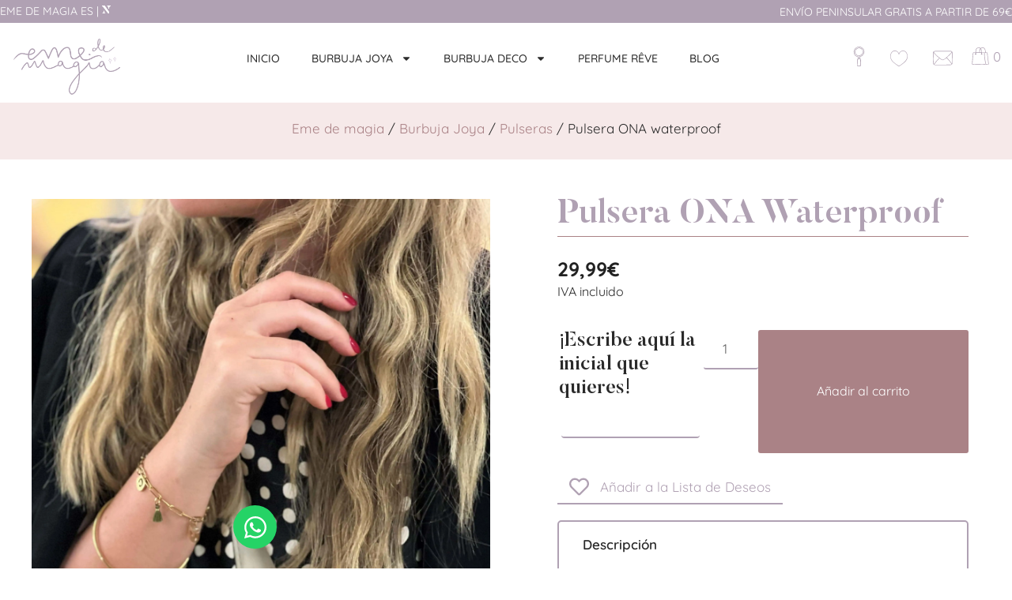

--- FILE ---
content_type: text/html; charset=UTF-8
request_url: https://emedemagia.com/pulsera-ona/
body_size: 32671
content:
<!DOCTYPE html>
<html lang="es" prefix="og: https://ogp.me/ns#">
<head>
	<meta charset="UTF-8">
	<meta name="viewport" content="width=device-width, initial-scale=1">
<!-- Optimización para motores de búsqueda de Rank Math -  https://rankmath.com/ -->
<link media="all" href="https://emedemagia.com/wp-content/cache/autoptimize/css/autoptimize_df4b556ca65e8781f645046b0ab4047b.css" rel="stylesheet"><link media="only screen and (max-width: 768px)" href="https://emedemagia.com/wp-content/cache/autoptimize/css/autoptimize_6fe211f8bb15af76999ce9135805d7af.css" rel="stylesheet"><link media="(max-width:768px)" href="https://emedemagia.com/wp-content/cache/autoptimize/css/autoptimize_779616b399705d02d23b81b8ae89bcca.css" rel="stylesheet"><title>Pulsera ONA waterproof | Eme de Magia</title>
<meta name="description" content="Pensada para poder disfrutarla los 365 días del año: las joyas de acero inoxidable son hipoalergénicas y no se decoloran."/>
<meta name="robots" content="follow, index, max-snippet:-1, max-video-preview:-1, max-image-preview:large"/>
<link rel="canonical" href="https://emedemagia.com/pulsera-ona/" />
<meta property="og:locale" content="es_ES" />
<meta property="og:type" content="product" />
<meta property="og:title" content="Pulsera ONA waterproof | Eme de Magia" />
<meta property="og:description" content="Pensada para poder disfrutarla los 365 días del año: las joyas de acero inoxidable son hipoalergénicas y no se decoloran." />
<meta property="og:url" content="https://emedemagia.com/pulsera-ona/" />
<meta property="og:site_name" content="Eme de Magia" />
<meta property="og:updated_time" content="2023-06-30T13:35:36+02:00" />
<meta property="og:image" content="https://emedemagia.com/wp-content/uploads/2023/04/claudia-2-1024x1024.jpg" />
<meta property="og:image:secure_url" content="https://emedemagia.com/wp-content/uploads/2023/04/claudia-2-1024x1024.jpg" />
<meta property="og:image:width" content="1024" />
<meta property="og:image:height" content="1024" />
<meta property="og:image:alt" content="Pulsera ONA waterproof" />
<meta property="og:image:type" content="image/jpeg" />
<meta property="product:price:amount" content="24.7885" />
<meta property="product:price:currency" content="EUR" />
<meta property="product:availability" content="instock" />
<meta name="twitter:card" content="summary_large_image" />
<meta name="twitter:title" content="Pulsera ONA waterproof | Eme de Magia" />
<meta name="twitter:description" content="Pensada para poder disfrutarla los 365 días del año: las joyas de acero inoxidable son hipoalergénicas y no se decoloran." />
<meta name="twitter:image" content="https://emedemagia.com/wp-content/uploads/2023/04/claudia-2-1024x1024.jpg" />
<meta name="twitter:label1" content="Precio" />
<meta name="twitter:data1" content="24,79&euro;" />
<meta name="twitter:label2" content="Disponibilidad" />
<meta name="twitter:data2" content="Hay existencias" />
<script type="application/ld+json" class="rank-math-schema">{"@context":"https://schema.org","@graph":[{"@type":"Organization","@id":"https://emedemagia.com/#organization","name":"Eme de Magia","sameAs":["https://www.facebook.com/mujeremedemagia"],"logo":{"@type":"ImageObject","@id":"https://emedemagia.com/#logo","url":"https://emedemagia.com/wp-content/uploads/2020/10/logo-proximamente.jpg","contentUrl":"https://emedemagia.com/wp-content/uploads/2020/10/logo-proximamente.jpg","caption":"Eme de Magia","inLanguage":"es","width":"1000","height":"434"}},{"@type":"WebSite","@id":"https://emedemagia.com/#website","url":"https://emedemagia.com","name":"Eme de Magia","publisher":{"@id":"https://emedemagia.com/#organization"},"inLanguage":"es"},{"@type":"ImageObject","@id":"https://emedemagia.com/wp-content/uploads/2023/04/claudia-2-scaled.jpg","url":"https://emedemagia.com/wp-content/uploads/2023/04/claudia-2-scaled.jpg","width":"2560","height":"2560","inLanguage":"es"},{"@type":"ItemPage","@id":"https://emedemagia.com/pulsera-ona/#webpage","url":"https://emedemagia.com/pulsera-ona/","name":"Pulsera ONA waterproof | Eme de Magia","datePublished":"2023-04-26T14:04:20+02:00","dateModified":"2023-06-30T13:35:36+02:00","isPartOf":{"@id":"https://emedemagia.com/#website"},"primaryImageOfPage":{"@id":"https://emedemagia.com/wp-content/uploads/2023/04/claudia-2-scaled.jpg"},"inLanguage":"es"},{"@type":"Product","name":"Pulsera ONA waterproof | Eme de Magia","description":"Pensada para poder disfrutarla los 365 d\u00edas del a\u00f1o: las joyas de acero inoxidable son hipoalerg\u00e9nicas y no se decoloran.","sku":"JFLOPU001-1","category":"Burbuja Joya &gt; Pulseras","mainEntityOfPage":{"@id":"https://emedemagia.com/pulsera-ona/#webpage"},"image":[{"@type":"ImageObject","url":"https://emedemagia.com/wp-content/uploads/2023/04/claudia-2-scaled.jpg","height":"2560","width":"2560"},{"@type":"ImageObject","url":"https://emedemagia.com/wp-content/uploads/2021/06/IMG_7023.jpeg","height":"1534","width":"1533"},{"@type":"ImageObject","url":"https://emedemagia.com/wp-content/uploads/2021/06/IMG_7031.jpeg","height":"1534","width":"1534"},{"@type":"ImageObject","url":"https://emedemagia.com/wp-content/uploads/2021/06/IMG_7106.jpeg","height":"1533","width":"1534"}],"offers":{"@type":"Offer","price":"24.79","priceCurrency":"EUR","priceValidUntil":"2027-12-31","availability":"http://schema.org/InStock","itemCondition":"NewCondition","url":"https://emedemagia.com/pulsera-ona/","seller":{"@type":"Organization","@id":"https://emedemagia.com/","name":"Eme de Magia","url":"https://emedemagia.com","logo":"https://emedemagia.com/wp-content/uploads/2020/10/logo-proximamente.jpg"},"priceSpecification":{"price":"24.7885","priceCurrency":"EUR","valueAddedTaxIncluded":"false"}},"@id":"https://emedemagia.com/pulsera-ona/#richSnippet"}]}</script>
<!-- /Plugin Rank Math WordPress SEO -->

<link href='https://fonts.gstatic.com' crossorigin rel='preconnect' />
<link href='https://fonts.googleapis.com' crossorigin rel='preconnect' />
<link rel="alternate" type="application/rss+xml" title="Eme de Magia &raquo; Feed" href="https://emedemagia.com/feed/" />
<link rel="alternate" type="application/rss+xml" title="Eme de Magia &raquo; Feed de los comentarios" href="https://emedemagia.com/comments/feed/" />
<link rel="alternate" title="oEmbed (JSON)" type="application/json+oembed" href="https://emedemagia.com/wp-json/oembed/1.0/embed?url=https%3A%2F%2Femedemagia.com%2Fpulsera-ona%2F" />
<link rel="alternate" title="oEmbed (XML)" type="text/xml+oembed" href="https://emedemagia.com/wp-json/oembed/1.0/embed?url=https%3A%2F%2Femedemagia.com%2Fpulsera-ona%2F&#038;format=xml" />

<link rel='stylesheet' id='generate-fonts-css' href='//fonts.googleapis.com/css?family=Quicksand:300,regular,500,700' media='all' />
















<link rel='stylesheet' id='dashicons-css' href='https://emedemagia.com/wp-includes/css/dashicons.min.css?ver=6.9' media='all' />








<link rel='stylesheet' id='elementor-post-143-css' href='https://emedemagia.com/wp-content/cache/autoptimize/css/autoptimize_single_366574ba5a4b7dde4847426a1d6decbb.css?ver=1768918793' media='all' />

















<link rel='stylesheet' id='jet-blocks-css' href='https://emedemagia.com/wp-content/cache/autoptimize/css/autoptimize_single_279b548eee40156e061f9334a6ab2e96.css?ver=1.3.22' media='all' />
<link rel='stylesheet' id='elementor-post-634-css' href='https://emedemagia.com/wp-content/cache/autoptimize/css/autoptimize_single_00256eb792e0ef7727d60374e38d140f.css?ver=1768918376' media='all' />





<link rel='stylesheet' id='elementor-post-4874-css' href='https://emedemagia.com/wp-content/cache/autoptimize/css/autoptimize_single_dbbd5ccb52a5f9388b13cb0b9b7a9721.css?ver=1768918377' media='all' />
<link rel='stylesheet' id='elementor-post-6113-css' href='https://emedemagia.com/wp-content/cache/autoptimize/css/autoptimize_single_f98a6fc3a1c2b182a8e392fd3d049ad2.css?ver=1768918377' media='all' />
<link rel='stylesheet' id='elementor-post-1580-css' href='https://emedemagia.com/wp-content/cache/autoptimize/css/autoptimize_single_ac9ff1a2747eecbdff607d749076444b.css?ver=1768918377' media='all' />
<link rel='stylesheet' id='elementor-post-1391-css' href='https://emedemagia.com/wp-content/cache/autoptimize/css/autoptimize_single_9af5f62d9c6fa73416800dcbbe93c18e.css?ver=1768918377' media='all' />
<link rel='stylesheet' id='generatepress-dynamic-css' href='https://emedemagia.com/wp-content/uploads/generatepress/style.min.css?ver=1765443923' media='all' />







<link rel='stylesheet' id='elementor-gf-local-quicksand-css' href='https://emedemagia.com/wp-content/cache/autoptimize/css/autoptimize_single_0b1cebba91533366ee6278e2e0228e9b.css?ver=1744357427' media='all' />
<link rel='stylesheet' id='elementor-gf-local-robotoslab-css' href='https://emedemagia.com/wp-content/cache/autoptimize/css/autoptimize_single_59702fd6e1bd26883683b3327d34d494.css?ver=1744357446' media='all' />
<script type="text/template" id="tmpl-variation-template">
	<div class="woocommerce-variation-description">{{{ data.variation.variation_description }}}</div>
	<div class="woocommerce-variation-price">{{{ data.variation.price_html }}}</div>
	<div class="woocommerce-variation-availability">{{{ data.variation.availability_html }}}</div>
</script>
<script type="text/template" id="tmpl-unavailable-variation-template">
	<p role="alert">Lo siento, este producto no está disponible. Por favor, elige otra combinación.</p>
</script>
<script src="https://emedemagia.com/wp-includes/js/jquery/jquery.min.js?ver=3.7.1" id="jquery-core-js"></script>


<script id="wp-util-js-extra">
var _wpUtilSettings = {"ajax":{"url":"/wp-admin/admin-ajax.php"}};
//# sourceURL=wp-util-js-extra
</script>





<script id="wc-add-to-cart-js-extra">
var wc_add_to_cart_params = {"ajax_url":"/wp-admin/admin-ajax.php","wc_ajax_url":"/?wc-ajax=%%endpoint%%","i18n_view_cart":"Ver carrito","cart_url":"https://emedemagia.com/carrito/","is_cart":"","cart_redirect_after_add":"no"};
//# sourceURL=wc-add-to-cart-js-extra
</script>





<script id="wc-single-product-js-extra">
var wc_single_product_params = {"i18n_required_rating_text":"Por favor elige una puntuaci\u00f3n","i18n_rating_options":["1 de 5 estrellas","2 de 5 estrellas","3 de 5 estrellas","4 de 5 estrellas","5 de 5 estrellas"],"i18n_product_gallery_trigger_text":"Ver galer\u00eda de im\u00e1genes a pantalla completa","review_rating_required":"yes","flexslider":{"rtl":false,"animation":"slide","smoothHeight":true,"directionNav":false,"controlNav":"thumbnails","slideshow":false,"animationSpeed":500,"animationLoop":false,"allowOneSlide":false},"zoom_enabled":"1","zoom_options":[],"photoswipe_enabled":"1","photoswipe_options":{"shareEl":false,"closeOnScroll":false,"history":false,"hideAnimationDuration":0,"showAnimationDuration":0},"flexslider_enabled":"1"};
//# sourceURL=wc-single-product-js-extra
</script>


<script id="woocommerce-js-extra">
var woocommerce_params = {"ajax_url":"/wp-admin/admin-ajax.php","wc_ajax_url":"/?wc-ajax=%%endpoint%%","i18n_password_show":"Mostrar contrase\u00f1a","i18n_password_hide":"Ocultar contrase\u00f1a"};
//# sourceURL=woocommerce-js-extra
</script>



<script id="wc-cart-fragments-js-extra">
var wc_cart_fragments_params = {"ajax_url":"/wp-admin/admin-ajax.php","wc_ajax_url":"/?wc-ajax=%%endpoint%%","cart_hash_key":"wc_cart_hash_58abc62f1a34678022147e9b51d6c956","fragment_name":"wc_fragments_58abc62f1a34678022147e9b51d6c956","request_timeout":"5000"};
//# sourceURL=wc-cart-fragments-js-extra
</script>


<link rel="https://api.w.org/" href="https://emedemagia.com/wp-json/" /><link rel="alternate" title="JSON" type="application/json" href="https://emedemagia.com/wp-json/wp/v2/product/5783" /><link rel="EditURI" type="application/rsd+xml" title="RSD" href="https://emedemagia.com/xmlrpc.php?rsd" />
<meta name="generator" content="WordPress 6.9" />
<link rel='shortlink' href='https://emedemagia.com/?p=5783' />
<!-- This site is powered by WooCommerce Redsys Gateway Light v.6.5.0 - https://es.wordpress.org/plugins/woo-redsys-gateway-light/ -->	<noscript><style>.woocommerce-product-gallery{ opacity: 1 !important; }</style></noscript>
	<meta name="generator" content="Elementor 3.34.1; features: e_font_icon_svg, additional_custom_breakpoints; settings: css_print_method-external, google_font-enabled, font_display-auto">
			
			<!-- Google Tag Manager -->
<script>(function(w,d,s,l,i){w[l]=w[l]||[];w[l].push({'gtm.start':
new Date().getTime(),event:'gtm.js'});var f=d.getElementsByTagName(s)[0],
j=d.createElement(s),dl=l!='dataLayer'?'&l='+l:'';j.async=true;j.src=
'https://www.googletagmanager.com/gtm.js?id='+i+dl;f.parentNode.insertBefore(j,f);
})(window,document,'script','dataLayer','GTM-MLS85DN');</script>
<!-- End Google Tag Manager --><script type="application/ld+json">
    {
    "@context": "http://schema.org/",
    "@type": "Organization",
    "name": "Eme de Magia",
    "url": "https://emedemagia.com/",
    "brand":
    {
        "@type": "brand",
        "name": "Eme de Magia",
        "url": "https://emedemagia.com/",
				"logo": "https://emedemagia.com/wp-content/uploads/2020/11/logo-eme-de-magia-manuscrito.png"
    }
    }
</script><link rel="icon" href="https://emedemagia.com/wp-content/uploads/2020/11/favicon-estrellas-100x100.jpg" sizes="32x32" />
<link rel="icon" href="https://emedemagia.com/wp-content/uploads/2020/11/favicon-estrellas-400x400.jpg" sizes="192x192" />
<link rel="apple-touch-icon" href="https://emedemagia.com/wp-content/uploads/2020/11/favicon-estrellas-400x400.jpg" />
<meta name="msapplication-TileImage" content="https://emedemagia.com/wp-content/uploads/2020/11/favicon-estrellas-400x400.jpg" />
		
		</head>

<body class="wp-singular product-template-default single single-product postid-5783 wp-custom-logo wp-embed-responsive wp-theme-generatepress wp-child-theme-generatepress_child theme-generatepress post-image-above-header post-image-aligned-center sticky-menu-fade woocommerce woocommerce-page woocommerce-no-js no-sidebar nav-float-right one-container header-aligned-left dropdown-hover featured-image-active elementor-default elementor-kit-634 26" itemtype="https://schema.org/Blog" itemscope>
	<!-- Google Tag Manager (noscript) -->
<noscript><iframe src="https://www.googletagmanager.com/ns.html?id=GTM-MLS85DN"
height="0" width="0" style="display:none;visibility:hidden"></iframe></noscript>
<!-- End Google Tag Manager (noscript) -->		<header data-elementor-type="header" data-elementor-id="1580" class="elementor elementor-1580 elementor-location-header" data-elementor-post-type="elementor_library">
					<section class="elementor-section elementor-top-section elementor-element elementor-element-6a598d3 elementor-section-content-middle elementor-hidden-mobile elementor-section-boxed elementor-section-height-default elementor-section-height-default" data-id="6a598d3" data-element_type="section" data-settings="{&quot;background_background&quot;:&quot;classic&quot;,&quot;jet_parallax_layout_list&quot;:[{&quot;_id&quot;:&quot;6dc1ea0&quot;,&quot;jet_parallax_layout_image&quot;:{&quot;url&quot;:&quot;&quot;,&quot;id&quot;:&quot;&quot;,&quot;size&quot;:&quot;&quot;},&quot;jet_parallax_layout_image_tablet&quot;:{&quot;url&quot;:&quot;&quot;,&quot;id&quot;:&quot;&quot;,&quot;size&quot;:&quot;&quot;},&quot;jet_parallax_layout_image_mobile&quot;:{&quot;url&quot;:&quot;&quot;,&quot;id&quot;:&quot;&quot;,&quot;size&quot;:&quot;&quot;},&quot;jet_parallax_layout_speed&quot;:{&quot;unit&quot;:&quot;%&quot;,&quot;size&quot;:50,&quot;sizes&quot;:[]},&quot;jet_parallax_layout_type&quot;:&quot;scroll&quot;,&quot;jet_parallax_layout_direction&quot;:&quot;1&quot;,&quot;jet_parallax_layout_fx_direction&quot;:null,&quot;jet_parallax_layout_z_index&quot;:&quot;&quot;,&quot;jet_parallax_layout_bg_x&quot;:50,&quot;jet_parallax_layout_bg_x_tablet&quot;:&quot;&quot;,&quot;jet_parallax_layout_bg_x_mobile&quot;:&quot;&quot;,&quot;jet_parallax_layout_bg_y&quot;:50,&quot;jet_parallax_layout_bg_y_tablet&quot;:&quot;&quot;,&quot;jet_parallax_layout_bg_y_mobile&quot;:&quot;&quot;,&quot;jet_parallax_layout_bg_size&quot;:&quot;auto&quot;,&quot;jet_parallax_layout_bg_size_tablet&quot;:&quot;&quot;,&quot;jet_parallax_layout_bg_size_mobile&quot;:&quot;&quot;,&quot;jet_parallax_layout_animation_prop&quot;:&quot;transform&quot;,&quot;jet_parallax_layout_on&quot;:[&quot;desktop&quot;,&quot;tablet&quot;]}]}">
						<div class="elementor-container elementor-column-gap-no">
					<div class="elementor-column elementor-col-50 elementor-top-column elementor-element elementor-element-80f7d3e" data-id="80f7d3e" data-element_type="column">
			<div class="elementor-widget-wrap elementor-element-populated">
						<div class="elementor-element elementor-element-7bf2e46 elementor-widget elementor-widget-jet-animated-text" data-id="7bf2e46" data-element_type="widget" data-widget_type="jet-animated-text.default">
				<div class="elementor-widget-container">
					<div class="elementor-jet-animated-text jet-elements">
<div class="jet-animated-text jet-animated-text--effect-fx12" data-settings='{&quot;effect&quot;:&quot;fx12&quot;,&quot;delay&quot;:3000}'>
	<div class="jet-animated-text__before-text">
	<span>Eme</span>&nbsp;<span>de</span>&nbsp;<span>magia</span>&nbsp;<span>es</span>&nbsp;<span>|</span>&nbsp;</div>
	<div class="jet-animated-text__animated-text">
<div class="jet-animated-text__animated-text-item active visible" dir="ltr">
	<span>M</span><span>u</span><span>j</span><span>e</span><span>r</span></div>
<div class="jet-animated-text__animated-text-item" dir="ltr">
	<span>N</span><span>a</span><span>t</span><span>u</span><span>r</span><span>a</span><span>l</span><span>e</span><span>z</span><span>a</span></div>
<div class="jet-animated-text__animated-text-item" dir="ltr">
	<span>M</span><span>a</span><span>g</span><span>i</span><span>a</span></div>
</div>	</div></div>				</div>
				</div>
					</div>
		</div>
				<div class="elementor-column elementor-col-50 elementor-top-column elementor-element elementor-element-02afa44" data-id="02afa44" data-element_type="column">
			<div class="elementor-widget-wrap elementor-element-populated">
						<div class="elementor-element elementor-element-57c5818 elementor-widget elementor-widget-heading" data-id="57c5818" data-element_type="widget" data-widget_type="heading.default">
				<div class="elementor-widget-container">
					<p class="elementor-heading-title elementor-size-default">envío peninsular gratis a partir de 69€</p>				</div>
				</div>
					</div>
		</div>
					</div>
		</section>
				<section class="elementor-section elementor-top-section elementor-element elementor-element-b487357 elementor-section-content-middle elementor-hidden-desktop elementor-hidden-tablet elementor-section-boxed elementor-section-height-default elementor-section-height-default" data-id="b487357" data-element_type="section" data-settings="{&quot;background_background&quot;:&quot;classic&quot;,&quot;jet_parallax_layout_list&quot;:[{&quot;_id&quot;:&quot;6dc1ea0&quot;,&quot;jet_parallax_layout_image&quot;:{&quot;url&quot;:&quot;&quot;,&quot;id&quot;:&quot;&quot;,&quot;size&quot;:&quot;&quot;},&quot;jet_parallax_layout_image_tablet&quot;:{&quot;url&quot;:&quot;&quot;,&quot;id&quot;:&quot;&quot;,&quot;size&quot;:&quot;&quot;},&quot;jet_parallax_layout_image_mobile&quot;:{&quot;url&quot;:&quot;&quot;,&quot;id&quot;:&quot;&quot;,&quot;size&quot;:&quot;&quot;},&quot;jet_parallax_layout_speed&quot;:{&quot;unit&quot;:&quot;%&quot;,&quot;size&quot;:50,&quot;sizes&quot;:[]},&quot;jet_parallax_layout_type&quot;:&quot;scroll&quot;,&quot;jet_parallax_layout_direction&quot;:&quot;1&quot;,&quot;jet_parallax_layout_fx_direction&quot;:null,&quot;jet_parallax_layout_z_index&quot;:&quot;&quot;,&quot;jet_parallax_layout_bg_x&quot;:50,&quot;jet_parallax_layout_bg_x_tablet&quot;:&quot;&quot;,&quot;jet_parallax_layout_bg_x_mobile&quot;:&quot;&quot;,&quot;jet_parallax_layout_bg_y&quot;:50,&quot;jet_parallax_layout_bg_y_tablet&quot;:&quot;&quot;,&quot;jet_parallax_layout_bg_y_mobile&quot;:&quot;&quot;,&quot;jet_parallax_layout_bg_size&quot;:&quot;auto&quot;,&quot;jet_parallax_layout_bg_size_tablet&quot;:&quot;&quot;,&quot;jet_parallax_layout_bg_size_mobile&quot;:&quot;&quot;,&quot;jet_parallax_layout_animation_prop&quot;:&quot;transform&quot;,&quot;jet_parallax_layout_on&quot;:[&quot;desktop&quot;,&quot;tablet&quot;]}]}">
						<div class="elementor-container elementor-column-gap-no">
					<div class="elementor-column elementor-col-100 elementor-top-column elementor-element elementor-element-abe2196" data-id="abe2196" data-element_type="column">
			<div class="elementor-widget-wrap elementor-element-populated">
						<div class="elementor-element elementor-element-0c6f325 elementor-widget elementor-widget-heading" data-id="0c6f325" data-element_type="widget" data-widget_type="heading.default">
				<div class="elementor-widget-container">
					<p class="elementor-heading-title elementor-size-default">envío peninsular gratis a partir de 69€</p>				</div>
				</div>
					</div>
		</div>
					</div>
		</section>
				<header class="elementor-section elementor-top-section elementor-element elementor-element-b30f949 elementor-section-content-middle elementor-section-stretched elementor-hidden-mobile elementor-section-boxed elementor-section-height-default elementor-section-height-default" data-id="b30f949" data-element_type="section" data-settings="{&quot;jet_parallax_layout_list&quot;:[{&quot;_id&quot;:&quot;1eb9d2d&quot;,&quot;jet_parallax_layout_image&quot;:{&quot;url&quot;:&quot;&quot;,&quot;id&quot;:&quot;&quot;,&quot;size&quot;:&quot;&quot;},&quot;jet_parallax_layout_image_tablet&quot;:{&quot;url&quot;:&quot;&quot;,&quot;id&quot;:&quot;&quot;,&quot;size&quot;:&quot;&quot;},&quot;jet_parallax_layout_image_mobile&quot;:{&quot;url&quot;:&quot;&quot;,&quot;id&quot;:&quot;&quot;,&quot;size&quot;:&quot;&quot;},&quot;jet_parallax_layout_speed&quot;:{&quot;unit&quot;:&quot;%&quot;,&quot;size&quot;:50,&quot;sizes&quot;:[]},&quot;jet_parallax_layout_type&quot;:&quot;scroll&quot;,&quot;jet_parallax_layout_direction&quot;:&quot;1&quot;,&quot;jet_parallax_layout_fx_direction&quot;:null,&quot;jet_parallax_layout_z_index&quot;:&quot;&quot;,&quot;jet_parallax_layout_bg_x&quot;:50,&quot;jet_parallax_layout_bg_x_tablet&quot;:&quot;&quot;,&quot;jet_parallax_layout_bg_x_mobile&quot;:&quot;&quot;,&quot;jet_parallax_layout_bg_y&quot;:50,&quot;jet_parallax_layout_bg_y_tablet&quot;:&quot;&quot;,&quot;jet_parallax_layout_bg_y_mobile&quot;:&quot;&quot;,&quot;jet_parallax_layout_bg_size&quot;:&quot;auto&quot;,&quot;jet_parallax_layout_bg_size_tablet&quot;:&quot;&quot;,&quot;jet_parallax_layout_bg_size_mobile&quot;:&quot;&quot;,&quot;jet_parallax_layout_animation_prop&quot;:&quot;transform&quot;,&quot;jet_parallax_layout_on&quot;:[&quot;desktop&quot;,&quot;tablet&quot;]}],&quot;stretch_section&quot;:&quot;section-stretched&quot;,&quot;background_background&quot;:&quot;classic&quot;,&quot;sticky&quot;:&quot;top&quot;,&quot;sticky_on&quot;:[&quot;desktop&quot;,&quot;tablet&quot;,&quot;mobile&quot;],&quot;sticky_offset&quot;:0,&quot;sticky_effects_offset&quot;:0,&quot;sticky_anchor_link_offset&quot;:0}">
							<div class="elementor-background-overlay"></div>
							<div class="elementor-container elementor-column-gap-default">
					<div class="elementor-column elementor-col-33 elementor-top-column elementor-element elementor-element-be164a1" data-id="be164a1" data-element_type="column">
			<div class="elementor-widget-wrap elementor-element-populated">
						<div class="elementor-element elementor-element-48b1016 elementor-widget elementor-widget-image" data-id="48b1016" data-element_type="widget" data-widget_type="image.default">
				<div class="elementor-widget-container">
																<a href="https://emedemagia.com/">
							<img fetchpriority="high" width="1024" height="538" src="https://emedemagia.com/wp-content/uploads/2020/11/logo-eme-de-magia-manuscrito-1024x538.png" class="attachment-large size-large wp-image-3416" alt="" srcset="https://emedemagia.com/wp-content/uploads/2020/11/logo-eme-de-magia-manuscrito-1024x538.png 1024w, https://emedemagia.com/wp-content/uploads/2020/11/logo-eme-de-magia-manuscrito-300x158.png 300w, https://emedemagia.com/wp-content/uploads/2020/11/logo-eme-de-magia-manuscrito-768x404.png 768w, https://emedemagia.com/wp-content/uploads/2020/11/logo-eme-de-magia-manuscrito-1536x808.png 1536w, https://emedemagia.com/wp-content/uploads/2020/11/logo-eme-de-magia-manuscrito-1000x526.png 1000w, https://emedemagia.com/wp-content/uploads/2020/11/logo-eme-de-magia-manuscrito.png 1565w" sizes="(max-width: 1024px) 100vw, 1024px" />								</a>
															</div>
				</div>
					</div>
		</div>
				<div class="elementor-column elementor-col-33 elementor-top-column elementor-element elementor-element-62482ff" data-id="62482ff" data-element_type="column">
			<div class="elementor-widget-wrap elementor-element-populated">
						<div class="elementor-element elementor-element-941b05d elementor-nav-menu__align-center elementor-nav-menu--dropdown-tablet elementor-nav-menu__text-align-aside elementor-nav-menu--toggle elementor-nav-menu--burger elementor-widget elementor-widget-nav-menu" data-id="941b05d" data-element_type="widget" data-settings="{&quot;layout&quot;:&quot;horizontal&quot;,&quot;submenu_icon&quot;:{&quot;value&quot;:&quot;&lt;svg aria-hidden=\&quot;true\&quot; class=\&quot;e-font-icon-svg e-fas-caret-down\&quot; viewBox=\&quot;0 0 320 512\&quot; xmlns=\&quot;http:\/\/www.w3.org\/2000\/svg\&quot;&gt;&lt;path d=\&quot;M31.3 192h257.3c17.8 0 26.7 21.5 14.1 34.1L174.1 354.8c-7.8 7.8-20.5 7.8-28.3 0L17.2 226.1C4.6 213.5 13.5 192 31.3 192z\&quot;&gt;&lt;\/path&gt;&lt;\/svg&gt;&quot;,&quot;library&quot;:&quot;fa-solid&quot;},&quot;toggle&quot;:&quot;burger&quot;}" data-widget_type="nav-menu.default">
				<div class="elementor-widget-container">
								<nav aria-label="Menú" class="elementor-nav-menu--main elementor-nav-menu__container elementor-nav-menu--layout-horizontal e--pointer-underline e--animation-slide">
				<ul id="menu-1-941b05d" class="elementor-nav-menu"><li class="menu-item menu-item-type-post_type menu-item-object-page menu-item-home menu-item-4882"><a href="https://emedemagia.com/" class="elementor-item">Inicio</a></li>
<li class="menu-item menu-item-type-taxonomy menu-item-object-product_cat current-product-ancestor menu-item-has-children menu-item-4702"><a href="https://emedemagia.com/burbuja-joya/" class="elementor-item">Burbuja Joya</a>
<ul class="sub-menu elementor-nav-menu--dropdown">
	<li class="menu-item menu-item-type-taxonomy menu-item-object-product_cat menu-item-4703"><a href="https://emedemagia.com/anillos/" class="elementor-sub-item">Anillos</a></li>
	<li class="menu-item menu-item-type-taxonomy menu-item-object-product_cat menu-item-5297"><a href="https://emedemagia.com/colgantes-movil/" class="elementor-sub-item">Colgantes Móvil</a></li>
	<li class="menu-item menu-item-type-taxonomy menu-item-object-product_cat menu-item-4704"><a href="https://emedemagia.com/collares/" class="elementor-sub-item">Collares</a></li>
	<li class="menu-item menu-item-type-taxonomy menu-item-object-product_cat menu-item-4705"><a href="https://emedemagia.com/earcuff/" class="elementor-sub-item">Earcuff</a></li>
	<li class="menu-item menu-item-type-taxonomy menu-item-object-product_cat menu-item-4706"><a href="https://emedemagia.com/pendientes/" class="elementor-sub-item">Pendientes</a></li>
	<li class="menu-item menu-item-type-taxonomy menu-item-object-product_cat current-product-ancestor current-menu-parent current-product-parent menu-item-4707"><a href="https://emedemagia.com/pulseras/" class="elementor-sub-item">Pulseras</a></li>
	<li class="menu-item menu-item-type-taxonomy menu-item-object-product_cat menu-item-5147"><a href="https://emedemagia.com/tobilleras/" class="elementor-sub-item">Tobilleras</a></li>
</ul>
</li>
<li class="menu-item menu-item-type-taxonomy menu-item-object-product_cat menu-item-has-children menu-item-4713"><a href="https://emedemagia.com/burbuja-deco/" class="elementor-item">Burbuja Deco</a>
<ul class="sub-menu elementor-nav-menu--dropdown">
	<li class="menu-item menu-item-type-taxonomy menu-item-object-product_cat menu-item-4714"><a href="https://emedemagia.com/laminas/" class="elementor-sub-item">Láminas</a></li>
</ul>
</li>
<li class="menu-item menu-item-type-post_type menu-item-object-product menu-item-5308"><a href="https://emedemagia.com/perfume-reve/" class="elementor-item">Perfume RÊVE</a></li>
<li class="menu-item menu-item-type-post_type menu-item-object-page menu-item-4715"><a href="https://emedemagia.com/blog/" class="elementor-item">Blog</a></li>
</ul>			</nav>
					<div class="elementor-menu-toggle" role="button" tabindex="0" aria-label="Alternar menú" aria-expanded="false">
			<svg aria-hidden="true" role="presentation" class="elementor-menu-toggle__icon--open e-font-icon-svg e-eicon-menu-bar" viewBox="0 0 1000 1000" xmlns="http://www.w3.org/2000/svg"><path d="M104 333H896C929 333 958 304 958 271S929 208 896 208H104C71 208 42 237 42 271S71 333 104 333ZM104 583H896C929 583 958 554 958 521S929 458 896 458H104C71 458 42 487 42 521S71 583 104 583ZM104 833H896C929 833 958 804 958 771S929 708 896 708H104C71 708 42 737 42 771S71 833 104 833Z"></path></svg><svg aria-hidden="true" role="presentation" class="elementor-menu-toggle__icon--close e-font-icon-svg e-eicon-close" viewBox="0 0 1000 1000" xmlns="http://www.w3.org/2000/svg"><path d="M742 167L500 408 258 167C246 154 233 150 217 150 196 150 179 158 167 167 154 179 150 196 150 212 150 229 154 242 171 254L408 500 167 742C138 771 138 800 167 829 196 858 225 858 254 829L496 587 738 829C750 842 767 846 783 846 800 846 817 842 829 829 842 817 846 804 846 783 846 767 842 750 829 737L588 500 833 258C863 229 863 200 833 171 804 137 775 137 742 167Z"></path></svg>		</div>
					<nav class="elementor-nav-menu--dropdown elementor-nav-menu__container" aria-hidden="true">
				<ul id="menu-2-941b05d" class="elementor-nav-menu"><li class="menu-item menu-item-type-post_type menu-item-object-page menu-item-home menu-item-4882"><a href="https://emedemagia.com/" class="elementor-item" tabindex="-1">Inicio</a></li>
<li class="menu-item menu-item-type-taxonomy menu-item-object-product_cat current-product-ancestor menu-item-has-children menu-item-4702"><a href="https://emedemagia.com/burbuja-joya/" class="elementor-item" tabindex="-1">Burbuja Joya</a>
<ul class="sub-menu elementor-nav-menu--dropdown">
	<li class="menu-item menu-item-type-taxonomy menu-item-object-product_cat menu-item-4703"><a href="https://emedemagia.com/anillos/" class="elementor-sub-item" tabindex="-1">Anillos</a></li>
	<li class="menu-item menu-item-type-taxonomy menu-item-object-product_cat menu-item-5297"><a href="https://emedemagia.com/colgantes-movil/" class="elementor-sub-item" tabindex="-1">Colgantes Móvil</a></li>
	<li class="menu-item menu-item-type-taxonomy menu-item-object-product_cat menu-item-4704"><a href="https://emedemagia.com/collares/" class="elementor-sub-item" tabindex="-1">Collares</a></li>
	<li class="menu-item menu-item-type-taxonomy menu-item-object-product_cat menu-item-4705"><a href="https://emedemagia.com/earcuff/" class="elementor-sub-item" tabindex="-1">Earcuff</a></li>
	<li class="menu-item menu-item-type-taxonomy menu-item-object-product_cat menu-item-4706"><a href="https://emedemagia.com/pendientes/" class="elementor-sub-item" tabindex="-1">Pendientes</a></li>
	<li class="menu-item menu-item-type-taxonomy menu-item-object-product_cat current-product-ancestor current-menu-parent current-product-parent menu-item-4707"><a href="https://emedemagia.com/pulseras/" class="elementor-sub-item" tabindex="-1">Pulseras</a></li>
	<li class="menu-item menu-item-type-taxonomy menu-item-object-product_cat menu-item-5147"><a href="https://emedemagia.com/tobilleras/" class="elementor-sub-item" tabindex="-1">Tobilleras</a></li>
</ul>
</li>
<li class="menu-item menu-item-type-taxonomy menu-item-object-product_cat menu-item-has-children menu-item-4713"><a href="https://emedemagia.com/burbuja-deco/" class="elementor-item" tabindex="-1">Burbuja Deco</a>
<ul class="sub-menu elementor-nav-menu--dropdown">
	<li class="menu-item menu-item-type-taxonomy menu-item-object-product_cat menu-item-4714"><a href="https://emedemagia.com/laminas/" class="elementor-sub-item" tabindex="-1">Láminas</a></li>
</ul>
</li>
<li class="menu-item menu-item-type-post_type menu-item-object-product menu-item-5308"><a href="https://emedemagia.com/perfume-reve/" class="elementor-item" tabindex="-1">Perfume RÊVE</a></li>
<li class="menu-item menu-item-type-post_type menu-item-object-page menu-item-4715"><a href="https://emedemagia.com/blog/" class="elementor-item" tabindex="-1">Blog</a></li>
</ul>			</nav>
						</div>
				</div>
					</div>
		</div>
				<div class="elementor-column elementor-col-33 elementor-top-column elementor-element elementor-element-639fc9a" data-id="639fc9a" data-element_type="column">
			<div class="elementor-widget-wrap elementor-element-populated">
						<section class="elementor-section elementor-inner-section elementor-element elementor-element-90c60a5 elementor-section-content-middle elementor-section-boxed elementor-section-height-default elementor-section-height-default" data-id="90c60a5" data-element_type="section" data-settings="{&quot;jet_parallax_layout_list&quot;:[{&quot;jet_parallax_layout_image&quot;:{&quot;url&quot;:&quot;&quot;,&quot;id&quot;:&quot;&quot;,&quot;size&quot;:&quot;&quot;},&quot;_id&quot;:&quot;6cc2868&quot;,&quot;jet_parallax_layout_image_tablet&quot;:{&quot;url&quot;:&quot;&quot;,&quot;id&quot;:&quot;&quot;,&quot;size&quot;:&quot;&quot;},&quot;jet_parallax_layout_image_mobile&quot;:{&quot;url&quot;:&quot;&quot;,&quot;id&quot;:&quot;&quot;,&quot;size&quot;:&quot;&quot;},&quot;jet_parallax_layout_speed&quot;:{&quot;unit&quot;:&quot;%&quot;,&quot;size&quot;:50,&quot;sizes&quot;:[]},&quot;jet_parallax_layout_type&quot;:&quot;scroll&quot;,&quot;jet_parallax_layout_direction&quot;:&quot;1&quot;,&quot;jet_parallax_layout_fx_direction&quot;:null,&quot;jet_parallax_layout_z_index&quot;:&quot;&quot;,&quot;jet_parallax_layout_bg_x&quot;:50,&quot;jet_parallax_layout_bg_x_tablet&quot;:&quot;&quot;,&quot;jet_parallax_layout_bg_x_mobile&quot;:&quot;&quot;,&quot;jet_parallax_layout_bg_y&quot;:50,&quot;jet_parallax_layout_bg_y_tablet&quot;:&quot;&quot;,&quot;jet_parallax_layout_bg_y_mobile&quot;:&quot;&quot;,&quot;jet_parallax_layout_bg_size&quot;:&quot;auto&quot;,&quot;jet_parallax_layout_bg_size_tablet&quot;:&quot;&quot;,&quot;jet_parallax_layout_bg_size_mobile&quot;:&quot;&quot;,&quot;jet_parallax_layout_animation_prop&quot;:&quot;transform&quot;,&quot;jet_parallax_layout_on&quot;:[&quot;desktop&quot;,&quot;tablet&quot;]}]}">
						<div class="elementor-container elementor-column-gap-no">
					<div class="elementor-column elementor-col-25 elementor-inner-column elementor-element elementor-element-4d3b918" data-id="4d3b918" data-element_type="column">
			<div class="elementor-widget-wrap elementor-element-populated">
						<div class="elementor-element elementor-element-be74362 elementor-widget elementor-widget-jet-search" data-id="be74362" data-element_type="widget" data-widget_type="jet-search.default">
				<div class="elementor-widget-container">
					<div class="elementor-jet-search jet-blocks"><div class="jet-search"><div class="jet-search__popup jet-search__popup--full-screen jet-search__popup--move-down-effect">
	<div class="jet-search__popup-content"><form role="search" method="get" class="jet-search__form" action="https://emedemagia.com/">
	<label class="jet-search__label">
		<span class="screen-reader-text">Search this site</span>
		<input type="search" class="jet-search__field"  placeholder="" value="" name="s" aria-label="Search this site" />
	</label>
		<button type="submit" class="jet-search__submit" aria-label="submit search"><span class="jet-search__submit-icon jet-blocks-icon"><svg xmlns="http://www.w3.org/2000/svg" viewBox="0 0 31.3 58.4"><defs></defs><title>buscador</title><g id="Capa_2" data-name="Capa 2"><g id="Capa_1-2" data-name="Capa 1"><path class="cls-1" d="M21.8,1.3C13.4-2.4,4.7,2.1,1,10.4c-1.8,4-.9,9.2.9,13.1s5,5.5,8.4,6.9l2,.6v4.8A2.6,2.6,0,0,0,10.5,38c-.7,3.5-.2,7.8-.1,11.4,0,1.8-.8,7,.6,8.4s3.7.6,5,.6,3.5.3,4.3-.7.3-2.6.4-3.3.1-4,.2-6,.9-8.2-.2-11.3a2.2,2.2,0,0,0-1.8-1.5q.1-2.4,0-4.8a17.7,17.7,0,0,0,11.1-9.4C33.7,13.1,29.5,5.2,21.8,1.3Zm-2.5,46c0,2.2-.1,4.4-.2,6.6s-.2,3-2.8,3-3.7.3-4.3-.8-.1-4.8-.1-6.1,0-5,.1-7.5-.6-5.5,3.6-5.4,3.6.1,3.7,3S19.3,44.8,19.3,47.2Zm-2-11.7H13.7V31.2a13.6,13.6,0,0,0,3.6-.1Q17.4,33.3,17.3,35.5ZM29,19.7C26.6,26,18.8,31.5,11.9,29.4c-2.7-.8-6.7-3-8.2-5.5a19.3,19.3,0,0,1-2.2-9.9c.4-4.2,3.7-8,7-10.4S16.7.7,21,2.6C27.5,5.9,31.8,12.4,29,19.7Z"></path><path class="cls-1" d="M22.1,5.1C16.1,1.5,9.5,3.6,5.4,8.9,3.2,11.7,3.1,15,3.6,18.4s2.8,6,5.9,8c5.6,3.4,13.1.6,16.6-4.5S27.6,9.2,22.1,5.1Zm3,15.5c-2.8,4.7-9.9,7.6-14.8,4.5-2.8-1.7-4.6-3.6-5.2-7s-.3-6,1.6-8.4C10.4,5.1,16,3.2,21.3,6.4S28.2,15.3,25.1,20.7Z"></path></g></g></svg></span></button>
			</form><button type="button" class="jet-search__popup-close" aria-label="Close search"><span class="jet-search__popup-close-icon jet-blocks-icon"><svg aria-hidden="true" class="e-font-icon-svg e-fas-times" viewBox="0 0 352 512" xmlns="http://www.w3.org/2000/svg"><path d="M242.72 256l100.07-100.07c12.28-12.28 12.28-32.19 0-44.48l-22.24-22.24c-12.28-12.28-32.19-12.28-44.48 0L176 189.28 75.93 89.21c-12.28-12.28-32.19-12.28-44.48 0L9.21 111.45c-12.28 12.28-12.28 32.19 0 44.48L109.28 256 9.21 356.07c-12.28 12.28-12.28 32.19 0 44.48l22.24 22.24c12.28 12.28 32.2 12.28 44.48 0L176 322.72l100.07 100.07c12.28 12.28 32.2 12.28 44.48 0l22.24-22.24c12.28-12.28 12.28-32.19 0-44.48L242.72 256z"></path></svg></span></button></div>
</div>
<div class="jet-search__popup-trigger-container">
	<button type="button" class="jet-search__popup-trigger" title="Open search"><span class="jet-search__popup-trigger-icon jet-blocks-icon"><svg xmlns="http://www.w3.org/2000/svg" viewBox="0 0 31.3 58.4"><defs></defs><title>buscador</title><g id="Capa_2" data-name="Capa 2"><g id="Capa_1-2" data-name="Capa 1"><path class="cls-1" d="M21.8,1.3C13.4-2.4,4.7,2.1,1,10.4c-1.8,4-.9,9.2.9,13.1s5,5.5,8.4,6.9l2,.6v4.8A2.6,2.6,0,0,0,10.5,38c-.7,3.5-.2,7.8-.1,11.4,0,1.8-.8,7,.6,8.4s3.7.6,5,.6,3.5.3,4.3-.7.3-2.6.4-3.3.1-4,.2-6,.9-8.2-.2-11.3a2.2,2.2,0,0,0-1.8-1.5q.1-2.4,0-4.8a17.7,17.7,0,0,0,11.1-9.4C33.7,13.1,29.5,5.2,21.8,1.3Zm-2.5,46c0,2.2-.1,4.4-.2,6.6s-.2,3-2.8,3-3.7.3-4.3-.8-.1-4.8-.1-6.1,0-5,.1-7.5-.6-5.5,3.6-5.4,3.6.1,3.7,3S19.3,44.8,19.3,47.2Zm-2-11.7H13.7V31.2a13.6,13.6,0,0,0,3.6-.1Q17.4,33.3,17.3,35.5ZM29,19.7C26.6,26,18.8,31.5,11.9,29.4c-2.7-.8-6.7-3-8.2-5.5a19.3,19.3,0,0,1-2.2-9.9c.4-4.2,3.7-8,7-10.4S16.7.7,21,2.6C27.5,5.9,31.8,12.4,29,19.7Z"></path><path class="cls-1" d="M22.1,5.1C16.1,1.5,9.5,3.6,5.4,8.9,3.2,11.7,3.1,15,3.6,18.4s2.8,6,5.9,8c5.6,3.4,13.1.6,16.6-4.5S27.6,9.2,22.1,5.1Zm3,15.5c-2.8,4.7-9.9,7.6-14.8,4.5-2.8-1.7-4.6-3.6-5.2-7s-.3-6,1.6-8.4C10.4,5.1,16,3.2,21.3,6.4S28.2,15.3,25.1,20.7Z"></path></g></g></svg></span></button>
</div></div></div>				</div>
				</div>
					</div>
		</div>
				<div class="elementor-column elementor-col-25 elementor-inner-column elementor-element elementor-element-f56071d" data-id="f56071d" data-element_type="column">
			<div class="elementor-widget-wrap elementor-element-populated">
						<div class="elementor-element elementor-element-c5aec12 elementor-view-default elementor-widget elementor-widget-icon" data-id="c5aec12" data-element_type="widget" data-widget_type="icon.default">
				<div class="elementor-widget-container">
							<div class="elementor-icon-wrapper">
			<a class="elementor-icon" href="https://emedemagia.com/lista-de-deseos/" rel="nofollow">
			<svg xmlns="http://www.w3.org/2000/svg" viewBox="0 0 57.5 52.3"><defs></defs><title>wishlist</title><g id="Capa_2" data-name="Capa 2"><g id="Capa_1-2" data-name="Capa 1"><path class="cls-1" d="M55,8.8C52.7,4.1,48.1.3,42.7,0s-11.9,4.1-14,9.8C26.8,4.6,21.7.4,16.2,0S6.6,2.5,3.8,6.5C-.7,12.9-1,21.3,2,28.3S9.3,38.6,14.4,42.7q3.4,2.8,7.1,5.3c1.6,1.1,4.9,4.2,6.9,4.4s2.6-1,3.7-1.7c3-1.8,5.8-3.9,8.6-6,4.6-3.5,9.7-7.4,12.9-12.4C58,25.1,58.8,16.4,55,8.8Zm-14.5,34c-3.2,2.5-7.1,6-10.9,7.5-1.4.6-1.7.1-3.2-.8l-5.4-3.6C12,39.5,1.6,31.5,1.4,19.3,1.3,13.5,3.8,7.2,8.7,3.7c7.4-5.2,18.2.1,19.3,9-.1.5.3.7.7.7s.8-.2.8-.7C30.5,5.3,38.8-.5,46,2.3c4.3,1.6,7.2,5.4,8.8,9.7C59.6,25.1,50.2,35.4,40.6,42.8Z"></path></g></g></svg>			</a>
		</div>
						</div>
				</div>
					</div>
		</div>
				<div class="elementor-column elementor-col-25 elementor-inner-column elementor-element elementor-element-9f3a0dd" data-id="9f3a0dd" data-element_type="column">
			<div class="elementor-widget-wrap elementor-element-populated">
						<div class="elementor-element elementor-element-66c172c elementor-view-default elementor-widget elementor-widget-icon" data-id="66c172c" data-element_type="widget" data-widget_type="icon.default">
				<div class="elementor-widget-container">
							<div class="elementor-icon-wrapper">
			<a class="elementor-icon" href="https://emedemagia.com/contacto/" rel="nofollow">
			<svg xmlns="http://www.w3.org/2000/svg" viewBox="0 0 59.5 43"><defs></defs><title>contacto</title><g id="Capa_2" data-name="Capa 2"><g id="Capa_1-2" data-name="Capa 1"><path class="cls-1" d="M59,4.3C57.7-1.4,50.7.5,46.3.3,40.2.1,34.2.1,28.1,0L14.4.2C11,.3,2.5-.9.8,3.2s-.6,7-.6,10.2.2,9.2.2,13.8S-1.3,40.4,4.3,42.3c3.3,1.2,7.5.5,11,.5H42.6c3.8-.1,7.8.3,11.6-.3,5.5-.8,4.8-7.4,4.8-11.6s.3-9.5.4-14.2S59.8,8.1,59,4.3ZM57.8,9.6c.2,3.6.1,7.2,0,10.8s-.3,7.5-.3,11.2c0,1.9.3,4.5-.3,6.6C52.3,32,47.7,25.5,41.8,20.3l1.4-1.2A141.2,141.2,0,0,0,57.5,4.7,28.7,28.7,0,0,1,57.8,9.6ZM3.7,2.5c1-.7,3-.5,4.3-.6l8.4-.3H28.1l10.9.2c5.1.1,10.7-.5,15.7.3a2.9,2.9,0,0,1,2,1.2A155.3,155.3,0,0,1,45.5,15.1c-2,1.9-4.2,3.7-6.3,5.5s-6,5.3-8.9,5.8-5.9-2.5-8.1-4.1-5.3-4-7.8-6.1A68.2,68.2,0,0,1,2.7,3.6,3.8,3.8,0,0,1,3.7,2.5Zm-2,6.9A20.8,20.8,0,0,1,2,5.2,72.4,72.4,0,0,0,14.2,17.9l4.4,3.5A201.4,201.4,0,0,0,3,39.6c-1.5-2.2-1.1-6-1.1-8.4C1.8,24,1.5,16.7,1.7,9.4ZM47,41.3l-10,.2H15.3c-3.1,0-8.5,1-11.2-.7A198.3,198.3,0,0,1,19.8,22.3l1.5,1.1c2.2,1.6,4.8,4.4,7.7,4.5s8.2-3.6,11.6-6.6c6,5.3,10.8,12,15.7,18.3l-.3.4C54.4,41.9,49.4,41.2,47,41.3Z"></path></g></g></svg>			</a>
		</div>
						</div>
				</div>
					</div>
		</div>
				<div class="elementor-column elementor-col-25 elementor-inner-column elementor-element elementor-element-50465c1" data-id="50465c1" data-element_type="column">
			<div class="elementor-widget-wrap elementor-element-populated">
						<div class="elementor-element elementor-element-cff2f6c elementor-widget elementor-widget-jet-blocks-cart" data-id="cff2f6c" data-element_type="widget" data-widget_type="jet-blocks-cart.default">
				<div class="elementor-widget-container">
					<div class="elementor-jet-blocks-cart jet-blocks"><div class="jet-blocks-cart jet-blocks-cart--slide-out-layout" data-settings="{&quot;triggerType&quot;:&quot;click&quot;,&quot;openMiniCartOnAdd&quot;:&quot;no&quot;,&quot;closeOnClickOutside&quot;:&quot;no&quot;,&quot;showCartList&quot;:&quot;yes&quot;}">
	<div class="jet-blocks-cart__heading"><a href="https://emedemagia.com/carrito/" class="jet-blocks-cart__heading-link" data-e-disable-page-transition="true" title="View your shopping cart"><span class="jet-blocks-cart__icon jet-blocks-icon"><svg xmlns="http://www.w3.org/2000/svg" viewBox="0 0 49.5 51"><defs></defs><title>compra</title><g id="Capa_2" data-name="Capa 2"><g id="Capa_1-2" data-name="Capa 1"><path class="cls-1" d="M46.1,21.6c-.2-1.4,0-5-.9-6.1s-1.1-.4-1.8-.5h-3C40.2,8.9,38.8,0,31,0a8.7,8.7,0,0,0-5.5,2.2A7.8,7.8,0,0,0,20.3,0c-3.5-.2-7.2,2.4-8.6,5.6s-1.2,6-1.2,9.2H6.3c-1.1,0-2.2-.2-2.9.6s-1,5-1.2,6.6C.9,31,1,40.2,0,49.3a.6.6,0,0,0,.6.7H.8c12.8,1.6,26.2.7,39.1.1a63.5,63.5,0,0,0,8.9-.2c.4,0,.8-.3.8-.7C48.4,40,47.3,30.8,46.1,21.6Zm-7.3-6.7H29.2c-.1-4-.6-8.5-2.8-11.4A6.6,6.6,0,0,1,31,1.7C37.9,1.6,38.8,9.6,38.9,14.9ZM25.3,4.6a12.5,12.5,0,0,1,2.1,5,29,29,0,0,1,.4,5.1H23.2C23.3,11.4,23.5,7.3,25.3,4.6ZM18.5,1.6a6,6,0,0,1,5.8,1.8l-.6.8c-2.1,2.9-2,7-2,10.5H12C12.1,9.2,12.2,3.1,18.5,1.6ZM36.8,48.8l-4.5.2c-3.2.1-6.5.3-9.7.3-7,0-14.1.2-21-.6.6-6.2.9-12.5,1.4-18.8.2-2.8.4-5.5.8-8.3s.2-3.7.9-5v-.3H5a9,9,0,0,1,2,0h3.4q0,.7-.1,1.4a2,2,0,0,0-1.8,1.9c0,1.2.9,1.8,2,2a2.3,2.3,0,0,0,2.6-1.6,2,2,0,0,0-1.4-2.3c0-.5.1-.9.1-1.4H27.7v1.6a1.8,1.8,0,0,0-1.2,1.8,1.9,1.9,0,0,0,2.1,1.7,2,2,0,0,0,2-2,1.7,1.7,0,0,0-1.3-1.5c0-.5,0-1,0-1.6h6.4c.1,1,.1,2,.1,3,.2,4,.4,8,.8,12S38.5,41,39,46C39.2,48.2,39,48.7,36.8,48.8Zm-25-29.2c0,.4-.4.5-.8.6s-.7,0-.9-.3a.7.7,0,0,1,.1-.6c.1.8,1.3,1,1.4.2h0A.4.4,0,0,1,11.8,19.6ZM29,19.5c0,.2-.4.3-.6.4a.4.4,0,0,1-.4-.4.8.8,0,0,0,1-.1A.2.2,0,0,1,29,19.5ZM46.7,48.6a25.5,25.5,0,0,1-6.1.1c-.1-7.1-2.3-14.1-2.8-21.2-.2-2.8-.4-5.5-.5-8.3,0-.9,0-2-.1-2.9a52.8,52.8,0,0,1,6.2.1h.6a4.4,4.4,0,0,1,.2,1.4c.6,3.8,1,7.7,1.5,11.5l1.7,14.2.4,3.4C47.9,48.7,48.2,48.3,46.7,48.6Z"></path></g></g></svg></span>        <span class="jet-blocks-cart__count">
			<span class="jet-blocks-cart__count-val">0</span>		</span>
		</a></div>

	<div class="jet-blocks-cart__list">
	<div class="jet-blocks-cart__close-button jet-blocks-icon"><svg aria-hidden="true" class="e-font-icon-svg e-fas-times" viewBox="0 0 352 512" xmlns="http://www.w3.org/2000/svg"><path d="M242.72 256l100.07-100.07c12.28-12.28 12.28-32.19 0-44.48l-22.24-22.24c-12.28-12.28-32.19-12.28-44.48 0L176 189.28 75.93 89.21c-12.28-12.28-32.19-12.28-44.48 0L9.21 111.45c-12.28 12.28-12.28 32.19 0 44.48L109.28 256 9.21 356.07c-12.28 12.28-12.28 32.19 0 44.48l22.24 22.24c12.28 12.28 32.2 12.28 44.48 0L176 322.72l100.07 100.07c12.28 12.28 32.2 12.28 44.48 0l22.24-22.24c12.28-12.28 12.28-32.19 0-44.48L242.72 256z"></path></svg></div>	<h4 class="jet-blocks-cart__list-title">Mi Carrito</h4>	<div class="widget woocommerce widget_shopping_cart"><div class="widget_shopping_cart_content"></div></div></div>

	</div></div>				</div>
				</div>
					</div>
		</div>
					</div>
		</section>
					</div>
		</div>
					</div>
		</header>
				<section class="elementor-section elementor-top-section elementor-element elementor-element-dcb3fd3 elementor-section-content-middle elementor-hidden-desktop elementor-hidden-tablet elementor-section-stretched elementor-section-full_width elementor-section-height-default elementor-section-height-default" data-id="dcb3fd3" data-element_type="section" data-settings="{&quot;jet_parallax_layout_list&quot;:[{&quot;jet_parallax_layout_image&quot;:{&quot;url&quot;:&quot;&quot;,&quot;id&quot;:&quot;&quot;,&quot;size&quot;:&quot;&quot;},&quot;_id&quot;:&quot;3672bea&quot;,&quot;jet_parallax_layout_image_tablet&quot;:{&quot;url&quot;:&quot;&quot;,&quot;id&quot;:&quot;&quot;,&quot;size&quot;:&quot;&quot;},&quot;jet_parallax_layout_image_mobile&quot;:{&quot;url&quot;:&quot;&quot;,&quot;id&quot;:&quot;&quot;,&quot;size&quot;:&quot;&quot;},&quot;jet_parallax_layout_speed&quot;:{&quot;unit&quot;:&quot;%&quot;,&quot;size&quot;:50,&quot;sizes&quot;:[]},&quot;jet_parallax_layout_type&quot;:&quot;scroll&quot;,&quot;jet_parallax_layout_direction&quot;:&quot;1&quot;,&quot;jet_parallax_layout_fx_direction&quot;:null,&quot;jet_parallax_layout_z_index&quot;:&quot;&quot;,&quot;jet_parallax_layout_bg_x&quot;:50,&quot;jet_parallax_layout_bg_x_tablet&quot;:&quot;&quot;,&quot;jet_parallax_layout_bg_x_mobile&quot;:&quot;&quot;,&quot;jet_parallax_layout_bg_y&quot;:50,&quot;jet_parallax_layout_bg_y_tablet&quot;:&quot;&quot;,&quot;jet_parallax_layout_bg_y_mobile&quot;:&quot;&quot;,&quot;jet_parallax_layout_bg_size&quot;:&quot;auto&quot;,&quot;jet_parallax_layout_bg_size_tablet&quot;:&quot;&quot;,&quot;jet_parallax_layout_bg_size_mobile&quot;:&quot;&quot;,&quot;jet_parallax_layout_animation_prop&quot;:&quot;transform&quot;,&quot;jet_parallax_layout_on&quot;:[&quot;desktop&quot;,&quot;tablet&quot;]}],&quot;stretch_section&quot;:&quot;section-stretched&quot;}">
						<div class="elementor-container elementor-column-gap-no">
					<div class="elementor-column elementor-col-33 elementor-top-column elementor-element elementor-element-3d2b7f0" data-id="3d2b7f0" data-element_type="column">
			<div class="elementor-widget-wrap elementor-element-populated">
						<div class="elementor-element elementor-element-feb59dd elementor-nav-menu__align-center elementor-nav-menu--dropdown-mobile elementor-nav-menu--stretch elementor-nav-menu__text-align-aside elementor-nav-menu--toggle elementor-nav-menu--burger elementor-widget elementor-widget-nav-menu" data-id="feb59dd" data-element_type="widget" data-settings="{&quot;full_width&quot;:&quot;stretch&quot;,&quot;layout&quot;:&quot;horizontal&quot;,&quot;submenu_icon&quot;:{&quot;value&quot;:&quot;&lt;svg aria-hidden=\&quot;true\&quot; class=\&quot;e-font-icon-svg e-fas-caret-down\&quot; viewBox=\&quot;0 0 320 512\&quot; xmlns=\&quot;http:\/\/www.w3.org\/2000\/svg\&quot;&gt;&lt;path d=\&quot;M31.3 192h257.3c17.8 0 26.7 21.5 14.1 34.1L174.1 354.8c-7.8 7.8-20.5 7.8-28.3 0L17.2 226.1C4.6 213.5 13.5 192 31.3 192z\&quot;&gt;&lt;\/path&gt;&lt;\/svg&gt;&quot;,&quot;library&quot;:&quot;fa-solid&quot;},&quot;toggle&quot;:&quot;burger&quot;}" data-widget_type="nav-menu.default">
				<div class="elementor-widget-container">
								<nav aria-label="Menú" class="elementor-nav-menu--main elementor-nav-menu__container elementor-nav-menu--layout-horizontal e--pointer-underline e--animation-slide">
				<ul id="menu-1-feb59dd" class="elementor-nav-menu"><li class="menu-item menu-item-type-post_type menu-item-object-page menu-item-home menu-item-4882"><a href="https://emedemagia.com/" class="elementor-item">Inicio</a></li>
<li class="menu-item menu-item-type-taxonomy menu-item-object-product_cat current-product-ancestor menu-item-has-children menu-item-4702"><a href="https://emedemagia.com/burbuja-joya/" class="elementor-item">Burbuja Joya</a>
<ul class="sub-menu elementor-nav-menu--dropdown">
	<li class="menu-item menu-item-type-taxonomy menu-item-object-product_cat menu-item-4703"><a href="https://emedemagia.com/anillos/" class="elementor-sub-item">Anillos</a></li>
	<li class="menu-item menu-item-type-taxonomy menu-item-object-product_cat menu-item-5297"><a href="https://emedemagia.com/colgantes-movil/" class="elementor-sub-item">Colgantes Móvil</a></li>
	<li class="menu-item menu-item-type-taxonomy menu-item-object-product_cat menu-item-4704"><a href="https://emedemagia.com/collares/" class="elementor-sub-item">Collares</a></li>
	<li class="menu-item menu-item-type-taxonomy menu-item-object-product_cat menu-item-4705"><a href="https://emedemagia.com/earcuff/" class="elementor-sub-item">Earcuff</a></li>
	<li class="menu-item menu-item-type-taxonomy menu-item-object-product_cat menu-item-4706"><a href="https://emedemagia.com/pendientes/" class="elementor-sub-item">Pendientes</a></li>
	<li class="menu-item menu-item-type-taxonomy menu-item-object-product_cat current-product-ancestor current-menu-parent current-product-parent menu-item-4707"><a href="https://emedemagia.com/pulseras/" class="elementor-sub-item">Pulseras</a></li>
	<li class="menu-item menu-item-type-taxonomy menu-item-object-product_cat menu-item-5147"><a href="https://emedemagia.com/tobilleras/" class="elementor-sub-item">Tobilleras</a></li>
</ul>
</li>
<li class="menu-item menu-item-type-taxonomy menu-item-object-product_cat menu-item-has-children menu-item-4713"><a href="https://emedemagia.com/burbuja-deco/" class="elementor-item">Burbuja Deco</a>
<ul class="sub-menu elementor-nav-menu--dropdown">
	<li class="menu-item menu-item-type-taxonomy menu-item-object-product_cat menu-item-4714"><a href="https://emedemagia.com/laminas/" class="elementor-sub-item">Láminas</a></li>
</ul>
</li>
<li class="menu-item menu-item-type-post_type menu-item-object-product menu-item-5308"><a href="https://emedemagia.com/perfume-reve/" class="elementor-item">Perfume RÊVE</a></li>
<li class="menu-item menu-item-type-post_type menu-item-object-page menu-item-4715"><a href="https://emedemagia.com/blog/" class="elementor-item">Blog</a></li>
</ul>			</nav>
					<div class="elementor-menu-toggle" role="button" tabindex="0" aria-label="Alternar menú" aria-expanded="false">
			<svg aria-hidden="true" role="presentation" class="elementor-menu-toggle__icon--open e-font-icon-svg e-eicon-menu-bar" viewBox="0 0 1000 1000" xmlns="http://www.w3.org/2000/svg"><path d="M104 333H896C929 333 958 304 958 271S929 208 896 208H104C71 208 42 237 42 271S71 333 104 333ZM104 583H896C929 583 958 554 958 521S929 458 896 458H104C71 458 42 487 42 521S71 583 104 583ZM104 833H896C929 833 958 804 958 771S929 708 896 708H104C71 708 42 737 42 771S71 833 104 833Z"></path></svg><svg aria-hidden="true" role="presentation" class="elementor-menu-toggle__icon--close e-font-icon-svg e-eicon-close" viewBox="0 0 1000 1000" xmlns="http://www.w3.org/2000/svg"><path d="M742 167L500 408 258 167C246 154 233 150 217 150 196 150 179 158 167 167 154 179 150 196 150 212 150 229 154 242 171 254L408 500 167 742C138 771 138 800 167 829 196 858 225 858 254 829L496 587 738 829C750 842 767 846 783 846 800 846 817 842 829 829 842 817 846 804 846 783 846 767 842 750 829 737L588 500 833 258C863 229 863 200 833 171 804 137 775 137 742 167Z"></path></svg>		</div>
					<nav class="elementor-nav-menu--dropdown elementor-nav-menu__container" aria-hidden="true">
				<ul id="menu-2-feb59dd" class="elementor-nav-menu"><li class="menu-item menu-item-type-post_type menu-item-object-page menu-item-home menu-item-4882"><a href="https://emedemagia.com/" class="elementor-item" tabindex="-1">Inicio</a></li>
<li class="menu-item menu-item-type-taxonomy menu-item-object-product_cat current-product-ancestor menu-item-has-children menu-item-4702"><a href="https://emedemagia.com/burbuja-joya/" class="elementor-item" tabindex="-1">Burbuja Joya</a>
<ul class="sub-menu elementor-nav-menu--dropdown">
	<li class="menu-item menu-item-type-taxonomy menu-item-object-product_cat menu-item-4703"><a href="https://emedemagia.com/anillos/" class="elementor-sub-item" tabindex="-1">Anillos</a></li>
	<li class="menu-item menu-item-type-taxonomy menu-item-object-product_cat menu-item-5297"><a href="https://emedemagia.com/colgantes-movil/" class="elementor-sub-item" tabindex="-1">Colgantes Móvil</a></li>
	<li class="menu-item menu-item-type-taxonomy menu-item-object-product_cat menu-item-4704"><a href="https://emedemagia.com/collares/" class="elementor-sub-item" tabindex="-1">Collares</a></li>
	<li class="menu-item menu-item-type-taxonomy menu-item-object-product_cat menu-item-4705"><a href="https://emedemagia.com/earcuff/" class="elementor-sub-item" tabindex="-1">Earcuff</a></li>
	<li class="menu-item menu-item-type-taxonomy menu-item-object-product_cat menu-item-4706"><a href="https://emedemagia.com/pendientes/" class="elementor-sub-item" tabindex="-1">Pendientes</a></li>
	<li class="menu-item menu-item-type-taxonomy menu-item-object-product_cat current-product-ancestor current-menu-parent current-product-parent menu-item-4707"><a href="https://emedemagia.com/pulseras/" class="elementor-sub-item" tabindex="-1">Pulseras</a></li>
	<li class="menu-item menu-item-type-taxonomy menu-item-object-product_cat menu-item-5147"><a href="https://emedemagia.com/tobilleras/" class="elementor-sub-item" tabindex="-1">Tobilleras</a></li>
</ul>
</li>
<li class="menu-item menu-item-type-taxonomy menu-item-object-product_cat menu-item-has-children menu-item-4713"><a href="https://emedemagia.com/burbuja-deco/" class="elementor-item" tabindex="-1">Burbuja Deco</a>
<ul class="sub-menu elementor-nav-menu--dropdown">
	<li class="menu-item menu-item-type-taxonomy menu-item-object-product_cat menu-item-4714"><a href="https://emedemagia.com/laminas/" class="elementor-sub-item" tabindex="-1">Láminas</a></li>
</ul>
</li>
<li class="menu-item menu-item-type-post_type menu-item-object-product menu-item-5308"><a href="https://emedemagia.com/perfume-reve/" class="elementor-item" tabindex="-1">Perfume RÊVE</a></li>
<li class="menu-item menu-item-type-post_type menu-item-object-page menu-item-4715"><a href="https://emedemagia.com/blog/" class="elementor-item" tabindex="-1">Blog</a></li>
</ul>			</nav>
						</div>
				</div>
					</div>
		</div>
				<div class="elementor-column elementor-col-33 elementor-top-column elementor-element elementor-element-b118971" data-id="b118971" data-element_type="column">
			<div class="elementor-widget-wrap elementor-element-populated">
						<div class="elementor-element elementor-element-4f3400a elementor-widget elementor-widget-image" data-id="4f3400a" data-element_type="widget" data-widget_type="image.default">
				<div class="elementor-widget-container">
																<a href="https://emedemagia.com/">
							<img fetchpriority="high" width="1024" height="538" src="https://emedemagia.com/wp-content/uploads/2020/11/logo-eme-de-magia-manuscrito-1024x538.png" class="attachment-large size-large wp-image-3416" alt="" srcset="https://emedemagia.com/wp-content/uploads/2020/11/logo-eme-de-magia-manuscrito-1024x538.png 1024w, https://emedemagia.com/wp-content/uploads/2020/11/logo-eme-de-magia-manuscrito-300x158.png 300w, https://emedemagia.com/wp-content/uploads/2020/11/logo-eme-de-magia-manuscrito-768x404.png 768w, https://emedemagia.com/wp-content/uploads/2020/11/logo-eme-de-magia-manuscrito-1536x808.png 1536w, https://emedemagia.com/wp-content/uploads/2020/11/logo-eme-de-magia-manuscrito-1000x526.png 1000w, https://emedemagia.com/wp-content/uploads/2020/11/logo-eme-de-magia-manuscrito.png 1565w" sizes="(max-width: 1024px) 100vw, 1024px" />								</a>
															</div>
				</div>
					</div>
		</div>
				<div class="elementor-column elementor-col-33 elementor-top-column elementor-element elementor-element-40d742d" data-id="40d742d" data-element_type="column">
			<div class="elementor-widget-wrap elementor-element-populated">
						<div class="elementor-element elementor-element-f80d912 elementor-widget elementor-widget-jet-blocks-cart" data-id="f80d912" data-element_type="widget" data-widget_type="jet-blocks-cart.default">
				<div class="elementor-widget-container">
					<div class="elementor-jet-blocks-cart jet-blocks"><div class="jet-blocks-cart jet-blocks-cart--dropdown-layout" data-settings="{&quot;triggerType&quot;:&quot;hover&quot;,&quot;openMiniCartOnAdd&quot;:&quot;no&quot;,&quot;closeOnClickOutside&quot;:&quot;no&quot;,&quot;showCartList&quot;:&quot;yes&quot;}">
	<div class="jet-blocks-cart__heading"><a href="https://emedemagia.com/carrito/" class="jet-blocks-cart__heading-link" data-e-disable-page-transition="true" title="View your shopping cart"><span class="jet-blocks-cart__icon jet-blocks-icon"><svg xmlns="http://www.w3.org/2000/svg" viewBox="0 0 49.5 51"><defs></defs><title>compra</title><g id="Capa_2" data-name="Capa 2"><g id="Capa_1-2" data-name="Capa 1"><path class="cls-1" d="M46.1,21.6c-.2-1.4,0-5-.9-6.1s-1.1-.4-1.8-.5h-3C40.2,8.9,38.8,0,31,0a8.7,8.7,0,0,0-5.5,2.2A7.8,7.8,0,0,0,20.3,0c-3.5-.2-7.2,2.4-8.6,5.6s-1.2,6-1.2,9.2H6.3c-1.1,0-2.2-.2-2.9.6s-1,5-1.2,6.6C.9,31,1,40.2,0,49.3a.6.6,0,0,0,.6.7H.8c12.8,1.6,26.2.7,39.1.1a63.5,63.5,0,0,0,8.9-.2c.4,0,.8-.3.8-.7C48.4,40,47.3,30.8,46.1,21.6Zm-7.3-6.7H29.2c-.1-4-.6-8.5-2.8-11.4A6.6,6.6,0,0,1,31,1.7C37.9,1.6,38.8,9.6,38.9,14.9ZM25.3,4.6a12.5,12.5,0,0,1,2.1,5,29,29,0,0,1,.4,5.1H23.2C23.3,11.4,23.5,7.3,25.3,4.6ZM18.5,1.6a6,6,0,0,1,5.8,1.8l-.6.8c-2.1,2.9-2,7-2,10.5H12C12.1,9.2,12.2,3.1,18.5,1.6ZM36.8,48.8l-4.5.2c-3.2.1-6.5.3-9.7.3-7,0-14.1.2-21-.6.6-6.2.9-12.5,1.4-18.8.2-2.8.4-5.5.8-8.3s.2-3.7.9-5v-.3H5a9,9,0,0,1,2,0h3.4q0,.7-.1,1.4a2,2,0,0,0-1.8,1.9c0,1.2.9,1.8,2,2a2.3,2.3,0,0,0,2.6-1.6,2,2,0,0,0-1.4-2.3c0-.5.1-.9.1-1.4H27.7v1.6a1.8,1.8,0,0,0-1.2,1.8,1.9,1.9,0,0,0,2.1,1.7,2,2,0,0,0,2-2,1.7,1.7,0,0,0-1.3-1.5c0-.5,0-1,0-1.6h6.4c.1,1,.1,2,.1,3,.2,4,.4,8,.8,12S38.5,41,39,46C39.2,48.2,39,48.7,36.8,48.8Zm-25-29.2c0,.4-.4.5-.8.6s-.7,0-.9-.3a.7.7,0,0,1,.1-.6c.1.8,1.3,1,1.4.2h0A.4.4,0,0,1,11.8,19.6ZM29,19.5c0,.2-.4.3-.6.4a.4.4,0,0,1-.4-.4.8.8,0,0,0,1-.1A.2.2,0,0,1,29,19.5ZM46.7,48.6a25.5,25.5,0,0,1-6.1.1c-.1-7.1-2.3-14.1-2.8-21.2-.2-2.8-.4-5.5-.5-8.3,0-.9,0-2-.1-2.9a52.8,52.8,0,0,1,6.2.1h.6a4.4,4.4,0,0,1,.2,1.4c.6,3.8,1,7.7,1.5,11.5l1.7,14.2.4,3.4C47.9,48.7,48.2,48.3,46.7,48.6Z"></path></g></g></svg></span>        <span class="jet-blocks-cart__count">
			<span class="jet-blocks-cart__count-val">0</span>		</span>
		</a></div>

	<div class="jet-blocks-cart__list">
		<h4 class="jet-blocks-cart__list-title">Mi Carrito</h4>	<div class="widget woocommerce widget_shopping_cart"><div class="widget_shopping_cart_content"></div></div></div>

	</div></div>				</div>
				</div>
					</div>
		</div>
					</div>
		</section>
				</header>
		
	<div class="site grid-container container hfeed" id="page">
				<div class="site-content" id="content">
			
			<div class="content-area" id="primary">
			<main class="site-main" id="main">
								<article class="post-5783 product type-product status-publish has-post-thumbnail product_cat-pulseras product_tag-sin-lluvia-no-hay-flores sales-flash-overlay woocommerce-text-align-center wc-related-upsell-columns-4 wc-related-upsell-tablet-columns-2 wc-related-upsell-mobile-columns-1 wc-has-gallery first instock taxable shipping-taxable purchasable product-type-simple" id="post-5783" itemtype="https://schema.org/CreativeWork" itemscope>
					<div class="inside-article">
												<div class="entry-content" itemprop="text">
		
					
			<div class="woocommerce-notices-wrapper"></div>
<div id="product-5783" class="sales-flash-overlay woocommerce-text-align-center wc-related-upsell-columns-4 wc-related-upsell-tablet-columns-2 wc-related-upsell-mobile-columns-1 wc-has-gallery product type-product post-5783 status-publish instock product_cat-pulseras product_tag-sin-lluvia-no-hay-flores has-post-thumbnail taxable shipping-taxable purchasable product-type-simple" >
			<div data-elementor-type="jet-woo-builder" data-elementor-id="143" class="elementor elementor-143" data-elementor-post-type="jet-woo-builder">
						<section class="elementor-section elementor-top-section elementor-element elementor-element-69b0cd1 elementor-section-content-middle elementor-section-stretched elementor-section-boxed elementor-section-height-default elementor-section-height-default" data-id="69b0cd1" data-element_type="section" data-settings="{&quot;stretch_section&quot;:&quot;section-stretched&quot;,&quot;jet_parallax_layout_list&quot;:[{&quot;jet_parallax_layout_image&quot;:{&quot;url&quot;:&quot;&quot;,&quot;id&quot;:&quot;&quot;,&quot;size&quot;:&quot;&quot;},&quot;_id&quot;:&quot;76ffc02&quot;,&quot;jet_parallax_layout_image_tablet&quot;:{&quot;url&quot;:&quot;&quot;,&quot;id&quot;:&quot;&quot;,&quot;size&quot;:&quot;&quot;},&quot;jet_parallax_layout_image_mobile&quot;:{&quot;url&quot;:&quot;&quot;,&quot;id&quot;:&quot;&quot;,&quot;size&quot;:&quot;&quot;},&quot;jet_parallax_layout_speed&quot;:{&quot;unit&quot;:&quot;%&quot;,&quot;size&quot;:50,&quot;sizes&quot;:[]},&quot;jet_parallax_layout_type&quot;:&quot;scroll&quot;,&quot;jet_parallax_layout_direction&quot;:&quot;1&quot;,&quot;jet_parallax_layout_fx_direction&quot;:null,&quot;jet_parallax_layout_z_index&quot;:&quot;&quot;,&quot;jet_parallax_layout_bg_x&quot;:50,&quot;jet_parallax_layout_bg_x_tablet&quot;:&quot;&quot;,&quot;jet_parallax_layout_bg_x_mobile&quot;:&quot;&quot;,&quot;jet_parallax_layout_bg_y&quot;:50,&quot;jet_parallax_layout_bg_y_tablet&quot;:&quot;&quot;,&quot;jet_parallax_layout_bg_y_mobile&quot;:&quot;&quot;,&quot;jet_parallax_layout_bg_size&quot;:&quot;auto&quot;,&quot;jet_parallax_layout_bg_size_tablet&quot;:&quot;&quot;,&quot;jet_parallax_layout_bg_size_mobile&quot;:&quot;&quot;,&quot;jet_parallax_layout_animation_prop&quot;:&quot;transform&quot;,&quot;jet_parallax_layout_on&quot;:[&quot;desktop&quot;,&quot;tablet&quot;]}],&quot;background_background&quot;:&quot;classic&quot;}">
						<div class="elementor-container elementor-column-gap-default">
					<div class="elementor-column elementor-col-100 elementor-top-column elementor-element elementor-element-96a6bdc" data-id="96a6bdc" data-element_type="column">
			<div class="elementor-widget-wrap elementor-element-populated">
						<div class="elementor-element elementor-element-599f4cd elementor-widget elementor-widget-woocommerce-breadcrumb" data-id="599f4cd" data-element_type="widget" data-widget_type="woocommerce-breadcrumb.default">
				<div class="elementor-widget-container">
					<nav class="woocommerce-breadcrumb" aria-label="Breadcrumb"><a href="https://emedemagia.com">Eme de magia</a>&nbsp;&#47;&nbsp;<a href="https://emedemagia.com/burbuja-joya/">Burbuja Joya</a>&nbsp;&#47;&nbsp;<a href="https://emedemagia.com/pulseras/">Pulseras</a>&nbsp;&#47;&nbsp;Pulsera ONA waterproof</nav>				</div>
				</div>
					</div>
		</div>
					</div>
		</section>
				<section class="elementor-section elementor-top-section elementor-element elementor-element-0692acd elementor-section-boxed elementor-section-height-default elementor-section-height-default" data-id="0692acd" data-element_type="section" data-settings="{&quot;jet_parallax_layout_list&quot;:[{&quot;jet_parallax_layout_image&quot;:{&quot;url&quot;:&quot;&quot;,&quot;id&quot;:&quot;&quot;,&quot;size&quot;:&quot;&quot;},&quot;_id&quot;:&quot;a8ed95a&quot;,&quot;jet_parallax_layout_speed&quot;:{&quot;unit&quot;:&quot;%&quot;,&quot;size&quot;:50,&quot;sizes&quot;:[]},&quot;jet_parallax_layout_image_tablet&quot;:{&quot;url&quot;:&quot;&quot;,&quot;id&quot;:&quot;&quot;,&quot;size&quot;:&quot;&quot;},&quot;jet_parallax_layout_image_mobile&quot;:{&quot;url&quot;:&quot;&quot;,&quot;id&quot;:&quot;&quot;,&quot;size&quot;:&quot;&quot;},&quot;jet_parallax_layout_type&quot;:&quot;scroll&quot;,&quot;jet_parallax_layout_direction&quot;:&quot;1&quot;,&quot;jet_parallax_layout_fx_direction&quot;:null,&quot;jet_parallax_layout_z_index&quot;:&quot;&quot;,&quot;jet_parallax_layout_bg_x&quot;:50,&quot;jet_parallax_layout_bg_x_tablet&quot;:&quot;&quot;,&quot;jet_parallax_layout_bg_x_mobile&quot;:&quot;&quot;,&quot;jet_parallax_layout_bg_y&quot;:50,&quot;jet_parallax_layout_bg_y_tablet&quot;:&quot;&quot;,&quot;jet_parallax_layout_bg_y_mobile&quot;:&quot;&quot;,&quot;jet_parallax_layout_bg_size&quot;:&quot;auto&quot;,&quot;jet_parallax_layout_bg_size_tablet&quot;:&quot;&quot;,&quot;jet_parallax_layout_bg_size_mobile&quot;:&quot;&quot;,&quot;jet_parallax_layout_animation_prop&quot;:&quot;transform&quot;,&quot;jet_parallax_layout_on&quot;:[&quot;desktop&quot;,&quot;tablet&quot;]}]}">
						<div class="elementor-container elementor-column-gap-no">
					<div class="elementor-column elementor-col-50 elementor-top-column elementor-element elementor-element-dad6534" data-id="dad6534" data-element_type="column">
			<div class="elementor-widget-wrap elementor-element-populated">
						<div class="elementor-element elementor-element-a1d18e9 elementor-widget elementor-widget-jet-woo-product-gallery-slider" data-id="a1d18e9" data-element_type="widget" data-settings="{&quot;pagination_thumbnails_columns&quot;:4,&quot;pagination_thumbnails_space_between&quot;:10}" data-widget_type="jet-woo-product-gallery-slider.default">
				<div class="elementor-widget-container">
					<div class="jet-woo-product-gallery" data-gallery-settings="{&quot;enableGallery&quot;:true,&quot;enableZoom&quot;:false,&quot;zoomMagnify&quot;:1,&quot;caption&quot;:true,&quot;zoom&quot;:true,&quot;fullscreen&quot;:true,&quot;share&quot;:false,&quot;counter&quot;:false,&quot;arrows&quot;:true,&quot;hasVideo&quot;:false,&quot;videoType&quot;:&quot;youtube&quot;,&quot;videoIn&quot;:&quot;content&quot;,&quot;videoAutoplay&quot;:false,&quot;videoLoop&quot;:false,&quot;videoFirst&quot;:false}"><div class="jet-woo-product-gallery__content" data-featured-image="1">
	<div class="jet-woo-swiper jet-woo-swiper-horizontal jet-gallery-swiper-horizontal-pos-bottom">
		<div class="jet-gallery-swiper-slider">
			<div class="jet-woo-product-gallery-slider swiper-container"
				data-swiper-settings="{&quot;autoHeight&quot;:true,&quot;centeredSlides&quot;:false,&quot;direction&quot;:&quot;horizontal&quot;,&quot;effect&quot;:&quot;slide&quot;,&quot;longSwipesRatio&quot;:0.8000000000000000444089209850062616169452667236328125,&quot;showNavigation&quot;:true,&quot;showPagination&quot;:true,&quot;loop&quot;:false,&quot;paginationControllerType&quot;:&quot;bullets&quot;,&quot;paginationType&quot;:&quot;thumbnails&quot;,&quot;dynamicBullets&quot;:false}" data-swiper-thumb-settings="{&quot;direction&quot;:&quot;horizontal&quot;,&quot;showNavigation&quot;:false,&quot;breakpoints&quot;:{&quot;0&quot;:{&quot;slidesPerView&quot;:&quot;&quot;,&quot;spaceBetween&quot;:&quot;&quot;},&quot;768&quot;:{&quot;slidesPerView&quot;:&quot;&quot;,&quot;spaceBetween&quot;:&quot;&quot;},&quot;1025&quot;:{&quot;slidesPerView&quot;:4,&quot;spaceBetween&quot;:10}}}" dir="ltr" >
				<div class="swiper-wrapper">
					
<div class="jet-woo-product-gallery__image-item featured swiper-slide">
	<div class="jet-woo-product-gallery__image">
		<a class="jet-woo-product-gallery__image-link jet-woo-product-gallery__trigger" href="https://emedemagia.com/wp-content/uploads/2023/04/claudia-2-scaled.jpg" itemprop="image" title="claudia-2" rel="prettyPhoto[jet-gallery]" data-e-disable-page-transition=""><img width="2560" height="2560" src="https://emedemagia.com/wp-content/uploads/2023/04/claudia-2-scaled.jpg" class="wp-post-image" alt="" title="claudia-2" data-caption="" data-src="https://emedemagia.com/wp-content/uploads/2023/04/claudia-2-scaled.jpg" data-large_image="https://emedemagia.com/wp-content/uploads/2023/04/claudia-2-scaled.jpg" data-large_image_width="2560" data-large_image_height="2560" /></a>	</div>
</div>
<div class="jet-woo-product-gallery__image-item swiper-slide">
	<div class="jet-woo-product-gallery__image">
		<a class="jet-woo-product-gallery__image-link jet-woo-product-gallery__trigger" href="https://emedemagia.com/wp-content/uploads/2021/06/IMG_7023.jpeg" itemprop="image" title="IMG_7023" rel="prettyPhoto[jet-gallery]" data-e-disable-page-transition=""><img width="1533" height="1534" src="https://emedemagia.com/wp-content/uploads/2021/06/IMG_7023.jpeg" class="wp-post-gallery" alt="" title="IMG_7023" data-caption="" data-src="https://emedemagia.com/wp-content/uploads/2021/06/IMG_7023.jpeg" data-large_image="https://emedemagia.com/wp-content/uploads/2021/06/IMG_7023.jpeg" data-large_image_width="1533" data-large_image_height="1534" /></a>	</div>
</div>
<div class="jet-woo-product-gallery__image-item swiper-slide">
	<div class="jet-woo-product-gallery__image">
		<a class="jet-woo-product-gallery__image-link jet-woo-product-gallery__trigger" href="https://emedemagia.com/wp-content/uploads/2021/06/IMG_7031.jpeg" itemprop="image" title="IMG_7031" rel="prettyPhoto[jet-gallery]" data-e-disable-page-transition=""><img loading="lazy" width="1534" height="1534" src="https://emedemagia.com/wp-content/uploads/2021/06/IMG_7031.jpeg" class="wp-post-gallery" alt="" title="IMG_7031" data-caption="" data-src="https://emedemagia.com/wp-content/uploads/2021/06/IMG_7031.jpeg" data-large_image="https://emedemagia.com/wp-content/uploads/2021/06/IMG_7031.jpeg" data-large_image_width="1534" data-large_image_height="1534" /></a>	</div>
</div>
<div class="jet-woo-product-gallery__image-item swiper-slide">
	<div class="jet-woo-product-gallery__image">
		<a class="jet-woo-product-gallery__image-link jet-woo-product-gallery__trigger" href="https://emedemagia.com/wp-content/uploads/2021/06/IMG_7106.jpeg" itemprop="image" title="IMG_7106" rel="prettyPhoto[jet-gallery]" data-e-disable-page-transition=""><img loading="lazy" width="1534" height="1533" src="https://emedemagia.com/wp-content/uploads/2021/06/IMG_7106.jpeg" class="wp-post-gallery" alt="" title="IMG_7106" data-caption="" data-src="https://emedemagia.com/wp-content/uploads/2021/06/IMG_7106.jpeg" data-large_image="https://emedemagia.com/wp-content/uploads/2021/06/IMG_7106.jpeg" data-large_image_width="1534" data-large_image_height="1533" /></a>	</div>
</div>				</div>

				<span class="jet-product-gallery-icon jet-swiper-nav jet-swiper-button-prev"><svg aria-hidden="true" class="e-font-icon-svg e-fas-angle-left" viewBox="0 0 256 512" xmlns="http://www.w3.org/2000/svg"><path d="M31.7 239l136-136c9.4-9.4 24.6-9.4 33.9 0l22.6 22.6c9.4 9.4 9.4 24.6 0 33.9L127.9 256l96.4 96.4c9.4 9.4 9.4 24.6 0 33.9L201.7 409c-9.4 9.4-24.6 9.4-33.9 0l-136-136c-9.5-9.4-9.5-24.6-.1-34z"></path></svg></span><span class="jet-product-gallery-icon jet-swiper-nav jet-swiper-button-next"><svg aria-hidden="true" class="e-font-icon-svg e-fas-angle-right" viewBox="0 0 256 512" xmlns="http://www.w3.org/2000/svg"><path d="M224.3 273l-136 136c-9.4 9.4-24.6 9.4-33.9 0l-22.6-22.6c-9.4-9.4-9.4-24.6 0-33.9l96.4-96.4-96.4-96.4c-9.4-9.4-9.4-24.6 0-33.9L54.3 103c9.4-9.4 24.6-9.4 33.9 0l136 136c9.5 9.4 9.5 24.6.1 34z"></path></svg></span>
							</div>
		</div>

		
<div class="jet-gallery-swiper-thumb">
	<div class="jet-woo-swiper-control-nav jet-woo-swiper-gallery-thumbs swiper-container">
		<div class="swiper-wrapper">
			<div data-thumb="https://emedemagia.com/wp-content/uploads/2023/04/claudia-2-scaled.jpg" class="jet-woo-swiper-control-thumbs__item swiper-slide"><div class="jet-woo-swiper-control-thumbs__item-image"><img loading="lazy" width="2560" height="2560" src="https://emedemagia.com/wp-content/uploads/2023/04/claudia-2-scaled.jpg" class="wp-post-gallery" alt="" title="claudia-2" data-caption="" data-src="https://emedemagia.com/wp-content/uploads/2023/04/claudia-2-scaled.jpg" data-large_image="https://emedemagia.com/wp-content/uploads/2023/04/claudia-2-scaled.jpg" data-large_image_width="2560" data-large_image_height="2560" decoding="async" srcset="https://emedemagia.com/wp-content/uploads/2023/04/claudia-2-scaled.jpg 2560w, https://emedemagia.com/wp-content/uploads/2023/04/claudia-2-300x300.jpg 300w, https://emedemagia.com/wp-content/uploads/2023/04/claudia-2-1024x1024.jpg 1024w, https://emedemagia.com/wp-content/uploads/2023/04/claudia-2-150x150.jpg 150w, https://emedemagia.com/wp-content/uploads/2023/04/claudia-2-768x768.jpg 768w, https://emedemagia.com/wp-content/uploads/2023/04/claudia-2-1536x1536.jpg 1536w, https://emedemagia.com/wp-content/uploads/2023/04/claudia-2-2048x2048.jpg 2048w, https://emedemagia.com/wp-content/uploads/2023/04/claudia-2-400x400.jpg 400w, https://emedemagia.com/wp-content/uploads/2023/04/claudia-2-1000x1000.jpg 1000w, https://emedemagia.com/wp-content/uploads/2023/04/claudia-2-100x100.jpg 100w" sizes="(max-width: 2560px) 100vw, 2560px" /></div></div><div data-thumb="https://emedemagia.com/wp-content/uploads/2021/06/IMG_7023.jpeg" class="jet-woo-swiper-control-thumbs__item swiper-slide"><div class="jet-woo-swiper-control-thumbs__item-image"><img loading="lazy" width="1533" height="1534" src="https://emedemagia.com/wp-content/uploads/2021/06/IMG_7023.jpeg" class="wp-post-gallery" alt="" title="IMG_7023" data-caption="" data-src="https://emedemagia.com/wp-content/uploads/2021/06/IMG_7023.jpeg" data-large_image="https://emedemagia.com/wp-content/uploads/2021/06/IMG_7023.jpeg" data-large_image_width="1533" data-large_image_height="1534" decoding="async" srcset="https://emedemagia.com/wp-content/uploads/2021/06/IMG_7023.jpeg 1533w, https://emedemagia.com/wp-content/uploads/2021/06/IMG_7023-300x300.jpeg 300w, https://emedemagia.com/wp-content/uploads/2021/06/IMG_7023-1024x1024.jpeg 1024w, https://emedemagia.com/wp-content/uploads/2021/06/IMG_7023-150x150.jpeg 150w, https://emedemagia.com/wp-content/uploads/2021/06/IMG_7023-768x769.jpeg 768w, https://emedemagia.com/wp-content/uploads/2021/06/IMG_7023-400x400.jpeg 400w, https://emedemagia.com/wp-content/uploads/2021/06/IMG_7023-1000x1001.jpeg 1000w, https://emedemagia.com/wp-content/uploads/2021/06/IMG_7023-100x100.jpeg 100w" sizes="(max-width: 1533px) 100vw, 1533px" /></div></div><div data-thumb="https://emedemagia.com/wp-content/uploads/2021/06/IMG_7031.jpeg" class="jet-woo-swiper-control-thumbs__item swiper-slide"><div class="jet-woo-swiper-control-thumbs__item-image"><img loading="lazy" width="1534" height="1534" src="https://emedemagia.com/wp-content/uploads/2021/06/IMG_7031.jpeg" class="wp-post-gallery" alt="" title="IMG_7031" data-caption="" data-src="https://emedemagia.com/wp-content/uploads/2021/06/IMG_7031.jpeg" data-large_image="https://emedemagia.com/wp-content/uploads/2021/06/IMG_7031.jpeg" data-large_image_width="1534" data-large_image_height="1534" decoding="async" srcset="https://emedemagia.com/wp-content/uploads/2021/06/IMG_7031.jpeg 1534w, https://emedemagia.com/wp-content/uploads/2021/06/IMG_7031-300x300.jpeg 300w, https://emedemagia.com/wp-content/uploads/2021/06/IMG_7031-1024x1024.jpeg 1024w, https://emedemagia.com/wp-content/uploads/2021/06/IMG_7031-150x150.jpeg 150w, https://emedemagia.com/wp-content/uploads/2021/06/IMG_7031-768x768.jpeg 768w, https://emedemagia.com/wp-content/uploads/2021/06/IMG_7031-400x400.jpeg 400w, https://emedemagia.com/wp-content/uploads/2021/06/IMG_7031-1000x1000.jpeg 1000w, https://emedemagia.com/wp-content/uploads/2021/06/IMG_7031-100x100.jpeg 100w" sizes="(max-width: 1534px) 100vw, 1534px" /></div></div><div data-thumb="https://emedemagia.com/wp-content/uploads/2021/06/IMG_7106.jpeg" class="jet-woo-swiper-control-thumbs__item swiper-slide"><div class="jet-woo-swiper-control-thumbs__item-image"><img loading="lazy" width="1534" height="1533" src="https://emedemagia.com/wp-content/uploads/2021/06/IMG_7106.jpeg" class="wp-post-gallery" alt="" title="IMG_7106" data-caption="" data-src="https://emedemagia.com/wp-content/uploads/2021/06/IMG_7106.jpeg" data-large_image="https://emedemagia.com/wp-content/uploads/2021/06/IMG_7106.jpeg" data-large_image_width="1534" data-large_image_height="1533" decoding="async" srcset="https://emedemagia.com/wp-content/uploads/2021/06/IMG_7106.jpeg 1534w, https://emedemagia.com/wp-content/uploads/2021/06/IMG_7106-300x300.jpeg 300w, https://emedemagia.com/wp-content/uploads/2021/06/IMG_7106-1024x1024.jpeg 1024w, https://emedemagia.com/wp-content/uploads/2021/06/IMG_7106-150x150.jpeg 150w, https://emedemagia.com/wp-content/uploads/2021/06/IMG_7106-768x767.jpeg 768w, https://emedemagia.com/wp-content/uploads/2021/06/IMG_7106-400x400.jpeg 400w, https://emedemagia.com/wp-content/uploads/2021/06/IMG_7106-1000x999.jpeg 1000w, https://emedemagia.com/wp-content/uploads/2021/06/IMG_7106-100x100.jpeg 100w" sizes="(max-width: 1534px) 100vw, 1534px" /></div></div>		</div>
			</div>
</div>

	</div>

	
</div>
</div>				</div>
				</div>
					</div>
		</div>
				<div class="elementor-column elementor-col-50 elementor-top-column elementor-element elementor-element-6ebdd6a" data-id="6ebdd6a" data-element_type="column">
			<div class="elementor-widget-wrap elementor-element-populated">
						<div class="elementor-element elementor-element-7be5985 elementor-widget elementor-widget-jet-single-title" data-id="7be5985" data-element_type="widget" data-widget_type="jet-single-title.default">
				<div class="elementor-widget-container">
					<div class="elementor-jet-single-title jet-woo-builder"><h1 class="product_title entry-title"  >Pulsera ONA waterproof</h1></div>				</div>
				</div>
				<div class="elementor-element elementor-element-dd4e1fb elementor-widget-divider--view-line elementor-widget elementor-widget-divider" data-id="dd4e1fb" data-element_type="widget" data-widget_type="divider.default">
				<div class="elementor-widget-container">
							<div class="elementor-divider">
			<span class="elementor-divider-separator">
						</span>
		</div>
						</div>
				</div>
				<div class="elementor-element elementor-element-21f1729 elementor-widget elementor-widget-spacer" data-id="21f1729" data-element_type="widget" data-widget_type="spacer.default">
				<div class="elementor-widget-container">
							<div class="elementor-spacer">
			<div class="elementor-spacer-inner"></div>
		</div>
						</div>
				</div>
				<div class="elementor-element elementor-element-62f70e0 elementor-widget elementor-widget-jet-single-price" data-id="62f70e0" data-element_type="widget" data-widget_type="jet-single-price.default">
				<div class="elementor-widget-container">
					<div class="elementor-jet-single-price jet-woo-builder"><p class="price"><span class="woocommerce-Price-amount amount"><bdi>29,99<span class="woocommerce-Price-currencySymbol">&euro;</span></bdi></span></p>
</div>				</div>
				</div>
				<div class="elementor-element elementor-element-3cb5d22 elementor-widget elementor-widget-heading" data-id="3cb5d22" data-element_type="widget" data-widget_type="heading.default">
				<div class="elementor-widget-container">
					<p class="elementor-heading-title elementor-size-default">IVA incluido</p>				</div>
				</div>
				<div class="elementor-element elementor-element-09d91ba elementor-widget elementor-widget-spacer" data-id="09d91ba" data-element_type="widget" data-widget_type="spacer.default">
				<div class="elementor-widget-container">
							<div class="elementor-spacer">
			<div class="elementor-spacer-inner"></div>
		</div>
						</div>
				</div>
				<div class="elementor-element elementor-element-59cf218 elementor-widget elementor-widget-jet-single-add-to-cart" data-id="59cf218" data-element_type="widget" data-widget_type="jet-single-add-to-cart.default">
				<div class="elementor-widget-container">
					<div class="elementor-jet-single-add-to-cart jet-woo-builder"><div class="jet-woo-builder-single-ajax-add-to-cart" >
	
	<form class="cart" action="https://emedemagia.com/pulsera-ona/" method="post" enctype='multipart/form-data'>
		<div class="wc-pao-addons-container">
<div class="wc-pao-addon-container  wc-pao-addon wc-pao-addon-5783-0  " data-product-name="Pulsera ONA waterproof" data-product-tax-status="taxable">

	
						<h2 class="wc-pao-addon-name" data-addon-name="¡Escribe aquí la inicial que quieres!" data-has-per-person-pricing="" data-has-per-block-pricing="">¡Escribe aquí la inicial que quieres!  </h2>
						
	
<div class="form-row form-row-wide wc-pao-addon-wrap wc-pao-addon-5783-0">
	<input
		type="text"
		class="input-text wc-pao-addon-field wc-pao-addon-custom-text"
		placeholder=""
		data-raw-price=""
		data-price=""
		name="addon-5783-0"
		id="addon-5783-0"
		data-price-type="flat_fee"
		value=""
		data-restrictions="{&quot;content&quot;:&quot;only_letters&quot;,&quot;min&quot;:0,&quot;max&quot;:1}"
	/>
</div>
</div>
<div id="product-addons-total" data-show-incomplete-sub-total="" data-show-sub-total="1" data-type="simple" data-tax-mode="excl" data-tax-display-mode="incl" data-price="29.99" data-raw-price="24.7885" data-product-id="5783"></div><div class="validation_message woocommerce-info" id="required_addons_validation_message"></div></div>
		<div class="quantity">
		<label class="screen-reader-text" for="quantity_69797585ad39f">Pulsera ONA waterproof cantidad</label>
	<input
		type="number"
				id="quantity_69797585ad39f"
		class="input-text qty text"
		name="quantity"
		value="1"
		aria-label="Cantidad de productos"
				min="1"
							step="1"
			placeholder=""
			inputmode="numeric"
			autocomplete="off"
			/>
	</div>

		<button type="submit" name="add-to-cart" value="5783" class="single_add_to_cart_button button alt">Añadir al carrito</button>

			</form>

	
</div></div>				</div>
				</div>
				<div class="elementor-element elementor-element-3a388a5 elementor-widget elementor-widget-jet-wishlist-button" data-id="3a388a5" data-element_type="widget" data-widget_type="jet-wishlist-button.default">
				<div class="elementor-widget-container">
					<div class="jet-cw jet-wishlist-button"><div class="jet-wishlist-button__container">
			<a href="#" class="jet-wishlist-button__link jet-wishlist-button__link--icon-left" data-widget-type="jet-wishlist-button" data-product-id="5783" data-widget-id="3a388a5">
				<div class="jet-wishlist-button__plane jet-wishlist-button__plane-normal"></div>
				<div class="jet-wishlist-button__plane jet-wishlist-button__plane-added"></div>
				<div class="jet-wishlist-button__state jet-wishlist-button__state-normal">
					<span class="jet-cw-icon jet-wishlist-button__icon"><svg aria-hidden="true" class="e-font-icon-svg e-far-heart" viewBox="0 0 512 512" xmlns="http://www.w3.org/2000/svg"><path d="M458.4 64.3C400.6 15.7 311.3 23 256 79.3 200.7 23 111.4 15.6 53.6 64.3-21.6 127.6-10.6 230.8 43 285.5l175.4 178.7c10 10.2 23.4 15.9 37.6 15.9 14.3 0 27.6-5.6 37.6-15.8L469 285.6c53.5-54.7 64.7-157.9-10.6-221.3zm-23.6 187.5L259.4 430.5c-2.4 2.4-4.4 2.4-6.8 0L77.2 251.8c-36.5-37.2-43.9-107.6 7.3-150.7 38.9-32.7 98.9-27.8 136.5 10.5l35 35.7 35-35.7c37.8-38.5 97.8-43.2 136.5-10.6 51.1 43.1 43.5 113.9 7.3 150.8z"></path></svg></span><span class="jet-wishlist-button__label">Añadir a la Lista de Deseos</span>				</div>
				<div class="jet-wishlist-button__state jet-wishlist-button__state-added">
					<span class="jet-cw-icon jet-wishlist-button__icon"><svg aria-hidden="true" class="e-font-icon-svg e-fas-check" viewBox="0 0 512 512" xmlns="http://www.w3.org/2000/svg"><path d="M173.898 439.404l-166.4-166.4c-9.997-9.997-9.997-26.206 0-36.204l36.203-36.204c9.997-9.998 26.207-9.998 36.204 0L192 312.69 432.095 72.596c9.997-9.997 26.207-9.997 36.204 0l36.203 36.204c9.997 9.997 9.997 26.206 0 36.204l-294.4 294.401c-9.998 9.997-26.207 9.997-36.204-.001z"></path></svg></span><span class="jet-wishlist-button__label">Ver Lista de Deseos</span>				</div>
			</a>

			</div></div>				</div>
				</div>
				<section class="elementor-section elementor-inner-section elementor-element elementor-element-a23112f elementor-section-boxed elementor-section-height-default elementor-section-height-default" data-id="a23112f" data-element_type="section" data-settings="{&quot;jet_parallax_layout_list&quot;:[{&quot;jet_parallax_layout_image&quot;:{&quot;url&quot;:&quot;&quot;,&quot;id&quot;:&quot;&quot;,&quot;size&quot;:&quot;&quot;},&quot;_id&quot;:&quot;0902181&quot;,&quot;jet_parallax_layout_image_tablet&quot;:{&quot;url&quot;:&quot;&quot;,&quot;id&quot;:&quot;&quot;,&quot;size&quot;:&quot;&quot;},&quot;jet_parallax_layout_image_mobile&quot;:{&quot;url&quot;:&quot;&quot;,&quot;id&quot;:&quot;&quot;,&quot;size&quot;:&quot;&quot;},&quot;jet_parallax_layout_speed&quot;:{&quot;unit&quot;:&quot;%&quot;,&quot;size&quot;:50,&quot;sizes&quot;:[]},&quot;jet_parallax_layout_type&quot;:&quot;scroll&quot;,&quot;jet_parallax_layout_direction&quot;:&quot;1&quot;,&quot;jet_parallax_layout_fx_direction&quot;:null,&quot;jet_parallax_layout_z_index&quot;:&quot;&quot;,&quot;jet_parallax_layout_bg_x&quot;:50,&quot;jet_parallax_layout_bg_x_tablet&quot;:&quot;&quot;,&quot;jet_parallax_layout_bg_x_mobile&quot;:&quot;&quot;,&quot;jet_parallax_layout_bg_y&quot;:50,&quot;jet_parallax_layout_bg_y_tablet&quot;:&quot;&quot;,&quot;jet_parallax_layout_bg_y_mobile&quot;:&quot;&quot;,&quot;jet_parallax_layout_bg_size&quot;:&quot;auto&quot;,&quot;jet_parallax_layout_bg_size_tablet&quot;:&quot;&quot;,&quot;jet_parallax_layout_bg_size_mobile&quot;:&quot;&quot;,&quot;jet_parallax_layout_animation_prop&quot;:&quot;transform&quot;,&quot;jet_parallax_layout_on&quot;:[&quot;desktop&quot;,&quot;tablet&quot;]}]}">
						<div class="elementor-container elementor-column-gap-default">
					<div class="elementor-column elementor-col-100 elementor-inner-column elementor-element elementor-element-ea17001" data-id="ea17001" data-element_type="column">
			<div class="elementor-widget-wrap elementor-element-populated">
						<div class="elementor-element elementor-element-d63dd3d elementor-widget elementor-widget-heading" data-id="d63dd3d" data-element_type="widget" data-widget_type="heading.default">
				<div class="elementor-widget-container">
					<h2 class="elementor-heading-title elementor-size-default">Descripción</h2>				</div>
				</div>
				<div class="elementor-element elementor-element-35bd121 elementor-widget-divider--view-line elementor-widget elementor-widget-divider" data-id="35bd121" data-element_type="widget" data-widget_type="divider.default">
				<div class="elementor-widget-container">
							<div class="elementor-divider">
			<span class="elementor-divider-separator">
						</span>
		</div>
						</div>
				</div>
				<div class="elementor-element elementor-element-91a00a3 elementor-widget elementor-widget-jet-single-content" data-id="91a00a3" data-element_type="widget" data-widget_type="jet-single-content.default">
				<div class="elementor-widget-container">
					<div class="elementor-jet-single-content jet-woo-builder"><div class="jet-single-content"><div class="product"><p>Una pulsera inspirada en la libertad que transmite la magnitud del MAR.<br />
Personalízala y escoge tu letra favorita 💜</p>
<p>Pensada para poder disfrutarla los 365 días del año: las joyas de acero inoxidable son hipoalergénicas y no se decoloran.</p>
<p>Consejo EME: ¡Combinala con nuestras esclavas waterproof!</p>
<p><strong>Detalles:</strong></p>
<ul>
<li>Joya: Pulsera</li>
<li><strong>Hecha a mano<br />
</strong></li>
<li>Cadena de eslavones de la que cuelgan 5 charms: 1 esfera de concha natural,  una perla de agua dulce, un pompón de color verde, un pájarito de acero dorado y una letra.</li>
<li>Cadena de eslavones de 1 x 0,3 cm</li>
<li>Letra: 1 cm de diámetro.</li>
<li>Esfera de concha natural: 1,2 cm de diámetro</li>
<li>Pájaro: 1,2 cm aprox</li>
<li>Pompón: 1 cm</li>
<li>Medida pulsera: Aprox. 22 cm</li>
<li>Acero inoxidable 316L con baño en oro de 18 kilates.<br />
Sin Níquel y Sin Plomo</li>
</ul>
</div></div></div>				</div>
				</div>
					</div>
		</div>
					</div>
		</section>
				<section class="elementor-section elementor-inner-section elementor-element elementor-element-905b1c3 elementor-section-boxed elementor-section-height-default elementor-section-height-default" data-id="905b1c3" data-element_type="section" data-settings="{&quot;jet_parallax_layout_list&quot;:[{&quot;jet_parallax_layout_image&quot;:{&quot;url&quot;:&quot;&quot;,&quot;id&quot;:&quot;&quot;,&quot;size&quot;:&quot;&quot;},&quot;_id&quot;:&quot;0902181&quot;,&quot;jet_parallax_layout_image_tablet&quot;:{&quot;url&quot;:&quot;&quot;,&quot;id&quot;:&quot;&quot;,&quot;size&quot;:&quot;&quot;},&quot;jet_parallax_layout_image_mobile&quot;:{&quot;url&quot;:&quot;&quot;,&quot;id&quot;:&quot;&quot;,&quot;size&quot;:&quot;&quot;},&quot;jet_parallax_layout_speed&quot;:{&quot;unit&quot;:&quot;%&quot;,&quot;size&quot;:50,&quot;sizes&quot;:[]},&quot;jet_parallax_layout_type&quot;:&quot;scroll&quot;,&quot;jet_parallax_layout_direction&quot;:&quot;1&quot;,&quot;jet_parallax_layout_fx_direction&quot;:null,&quot;jet_parallax_layout_z_index&quot;:&quot;&quot;,&quot;jet_parallax_layout_bg_x&quot;:50,&quot;jet_parallax_layout_bg_x_tablet&quot;:&quot;&quot;,&quot;jet_parallax_layout_bg_x_mobile&quot;:&quot;&quot;,&quot;jet_parallax_layout_bg_y&quot;:50,&quot;jet_parallax_layout_bg_y_tablet&quot;:&quot;&quot;,&quot;jet_parallax_layout_bg_y_mobile&quot;:&quot;&quot;,&quot;jet_parallax_layout_bg_size&quot;:&quot;auto&quot;,&quot;jet_parallax_layout_bg_size_tablet&quot;:&quot;&quot;,&quot;jet_parallax_layout_bg_size_mobile&quot;:&quot;&quot;,&quot;jet_parallax_layout_animation_prop&quot;:&quot;transform&quot;,&quot;jet_parallax_layout_on&quot;:[&quot;desktop&quot;,&quot;tablet&quot;]}]}">
						<div class="elementor-container elementor-column-gap-default">
					<div class="elementor-column elementor-col-50 elementor-inner-column elementor-element elementor-element-04b2ccc" data-id="04b2ccc" data-element_type="column">
			<div class="elementor-widget-wrap elementor-element-populated">
						<div class="elementor-element elementor-element-39b9b1c elementor-mobile-align-center elementor-icon-list--layout-traditional elementor-list-item-link-full_width elementor-widget elementor-widget-icon-list" data-id="39b9b1c" data-element_type="widget" data-widget_type="icon-list.default">
				<div class="elementor-widget-container">
							<ul class="elementor-icon-list-items">
							<li class="elementor-icon-list-item">
											<a href="https://emedemagia.com/cambios-y-devoluciones/">

											<span class="elementor-icon-list-text">Cambios y Devoluciones</span>
											</a>
									</li>
								<li class="elementor-icon-list-item">
											<a href="https://emedemagia.com/condiciones-de-compra/">

											<span class="elementor-icon-list-text">Condiciones de Compra</span>
											</a>
									</li>
						</ul>
						</div>
				</div>
					</div>
		</div>
				<div class="elementor-column elementor-col-50 elementor-inner-column elementor-element elementor-element-f05dc54" data-id="f05dc54" data-element_type="column">
			<div class="elementor-widget-wrap elementor-element-populated">
						<div class="elementor-element elementor-element-a2e32e7 elementor-mobile-align-center elementor-icon-list--layout-traditional elementor-list-item-link-full_width elementor-widget elementor-widget-icon-list" data-id="a2e32e7" data-element_type="widget" data-widget_type="icon-list.default">
				<div class="elementor-widget-container">
							<ul class="elementor-icon-list-items">
							<li class="elementor-icon-list-item">
											<a href="https://emedemagia.com/mimame/">

											<span class="elementor-icon-list-text">Mímame</span>
											</a>
									</li>
								<li class="elementor-icon-list-item">
											<a href="https://emedemagia.com/envios-entregas/">

											<span class="elementor-icon-list-text">Envíos y Entregas</span>
											</a>
									</li>
						</ul>
						</div>
				</div>
					</div>
		</div>
					</div>
		</section>
				<div class="elementor-element elementor-element-b2b05c5 elementor-widget elementor-widget-spacer" data-id="b2b05c5" data-element_type="widget" data-widget_type="spacer.default">
				<div class="elementor-widget-container">
							<div class="elementor-spacer">
			<div class="elementor-spacer-inner"></div>
		</div>
						</div>
				</div>
				<div class="elementor-element elementor-element-57a3bc7 elementor-widget elementor-widget-heading" data-id="57a3bc7" data-element_type="widget" data-widget_type="heading.default">
				<div class="elementor-widget-container">
					<p class="elementor-heading-title elementor-size-default">Comparte:</p>				</div>
				</div>
				<div class="elementor-element elementor-element-095e2b1 elementor-share-buttons--view-icon elementor-share-buttons--skin-minimal elementor-share-buttons--color-custom elementor-share-buttons--shape-square elementor-grid-0 elementor-widget elementor-widget-share-buttons" data-id="095e2b1" data-element_type="widget" data-widget_type="share-buttons.default">
				<div class="elementor-widget-container">
							<div class="elementor-grid" role="list">
								<div class="elementor-grid-item" role="listitem">
						<div class="elementor-share-btn elementor-share-btn_facebook" role="button" tabindex="0" aria-label="Compartir en facebook">
															<span class="elementor-share-btn__icon">
								<svg aria-hidden="true" class="e-font-icon-svg e-fab-facebook" viewBox="0 0 512 512" xmlns="http://www.w3.org/2000/svg"><path d="M504 256C504 119 393 8 256 8S8 119 8 256c0 123.78 90.69 226.38 209.25 245V327.69h-63V256h63v-54.64c0-62.15 37-96.48 93.67-96.48 27.14 0 55.52 4.84 55.52 4.84v61h-31.28c-30.8 0-40.41 19.12-40.41 38.73V256h68.78l-11 71.69h-57.78V501C413.31 482.38 504 379.78 504 256z"></path></svg>							</span>
																				</div>
					</div>
									<div class="elementor-grid-item" role="listitem">
						<div class="elementor-share-btn elementor-share-btn_twitter" role="button" tabindex="0" aria-label="Compartir en twitter">
															<span class="elementor-share-btn__icon">
								<svg aria-hidden="true" class="e-font-icon-svg e-fab-twitter" viewBox="0 0 512 512" xmlns="http://www.w3.org/2000/svg"><path d="M459.37 151.716c.325 4.548.325 9.097.325 13.645 0 138.72-105.583 298.558-298.558 298.558-59.452 0-114.68-17.219-161.137-47.106 8.447.974 16.568 1.299 25.34 1.299 49.055 0 94.213-16.568 130.274-44.832-46.132-.975-84.792-31.188-98.112-72.772 6.498.974 12.995 1.624 19.818 1.624 9.421 0 18.843-1.3 27.614-3.573-48.081-9.747-84.143-51.98-84.143-102.985v-1.299c13.969 7.797 30.214 12.67 47.431 13.319-28.264-18.843-46.781-51.005-46.781-87.391 0-19.492 5.197-37.36 14.294-52.954 51.655 63.675 129.3 105.258 216.365 109.807-1.624-7.797-2.599-15.918-2.599-24.04 0-57.828 46.782-104.934 104.934-104.934 30.213 0 57.502 12.67 76.67 33.137 23.715-4.548 46.456-13.32 66.599-25.34-7.798 24.366-24.366 44.833-46.132 57.827 21.117-2.273 41.584-8.122 60.426-16.243-14.292 20.791-32.161 39.308-52.628 54.253z"></path></svg>							</span>
																				</div>
					</div>
									<div class="elementor-grid-item" role="listitem">
						<div class="elementor-share-btn elementor-share-btn_pinterest" role="button" tabindex="0" aria-label="Compartir en pinterest">
															<span class="elementor-share-btn__icon">
								<svg aria-hidden="true" class="e-font-icon-svg e-fab-pinterest" viewBox="0 0 496 512" xmlns="http://www.w3.org/2000/svg"><path d="M496 256c0 137-111 248-248 248-25.6 0-50.2-3.9-73.4-11.1 10.1-16.5 25.2-43.5 30.8-65 3-11.6 15.4-59 15.4-59 8.1 15.4 31.7 28.5 56.8 28.5 74.8 0 128.7-68.8 128.7-154.3 0-81.9-66.9-143.2-152.9-143.2-107 0-163.9 71.8-163.9 150.1 0 36.4 19.4 81.7 50.3 96.1 4.7 2.2 7.2 1.2 8.3-3.3.8-3.4 5-20.3 6.9-28.1.6-2.5.3-4.7-1.7-7.1-10.1-12.5-18.3-35.3-18.3-56.6 0-54.7 41.4-107.6 112-107.6 60.9 0 103.6 41.5 103.6 100.9 0 67.1-33.9 113.6-78 113.6-24.3 0-42.6-20.1-36.7-44.8 7-29.5 20.5-61.3 20.5-82.6 0-19-10.2-34.9-31.4-34.9-24.9 0-44.9 25.7-44.9 60.2 0 22 7.4 36.8 7.4 36.8s-24.5 103.8-29 123.2c-5 21.4-3 51.6-.9 71.2C65.4 450.9 0 361.1 0 256 0 119 111 8 248 8s248 111 248 248z"></path></svg>							</span>
																				</div>
					</div>
									<div class="elementor-grid-item" role="listitem">
						<div class="elementor-share-btn elementor-share-btn_whatsapp" role="button" tabindex="0" aria-label="Compartir en whatsapp">
															<span class="elementor-share-btn__icon">
								<svg aria-hidden="true" class="e-font-icon-svg e-fab-whatsapp" viewBox="0 0 448 512" xmlns="http://www.w3.org/2000/svg"><path d="M380.9 97.1C339 55.1 283.2 32 223.9 32c-122.4 0-222 99.6-222 222 0 39.1 10.2 77.3 29.6 111L0 480l117.7-30.9c32.4 17.7 68.9 27 106.1 27h.1c122.3 0 224.1-99.6 224.1-222 0-59.3-25.2-115-67.1-157zm-157 341.6c-33.2 0-65.7-8.9-94-25.7l-6.7-4-69.8 18.3L72 359.2l-4.4-7c-18.5-29.4-28.2-63.3-28.2-98.2 0-101.7 82.8-184.5 184.6-184.5 49.3 0 95.6 19.2 130.4 54.1 34.8 34.9 56.2 81.2 56.1 130.5 0 101.8-84.9 184.6-186.6 184.6zm101.2-138.2c-5.5-2.8-32.8-16.2-37.9-18-5.1-1.9-8.8-2.8-12.5 2.8-3.7 5.6-14.3 18-17.6 21.8-3.2 3.7-6.5 4.2-12 1.4-32.6-16.3-54-29.1-75.5-66-5.7-9.8 5.7-9.1 16.3-30.3 1.8-3.7.9-6.9-.5-9.7-1.4-2.8-12.5-30.1-17.1-41.2-4.5-10.8-9.1-9.3-12.5-9.5-3.2-.2-6.9-.2-10.6-.2-3.7 0-9.7 1.4-14.8 6.9-5.1 5.6-19.4 19-19.4 46.3 0 27.3 19.9 53.7 22.6 57.4 2.8 3.7 39.1 59.7 94.8 83.8 35.2 15.2 49 16.5 66.6 13.9 10.7-1.6 32.8-13.4 37.4-26.4 4.6-13 4.6-24.1 3.2-26.4-1.3-2.5-5-3.9-10.5-6.6z"></path></svg>							</span>
																				</div>
					</div>
									<div class="elementor-grid-item" role="listitem">
						<div class="elementor-share-btn elementor-share-btn_telegram" role="button" tabindex="0" aria-label="Compartir en telegram">
															<span class="elementor-share-btn__icon">
								<svg aria-hidden="true" class="e-font-icon-svg e-fab-telegram" viewBox="0 0 496 512" xmlns="http://www.w3.org/2000/svg"><path d="M248 8C111 8 0 119 0 256s111 248 248 248 248-111 248-248S385 8 248 8zm121.8 169.9l-40.7 191.8c-3 13.6-11.1 16.9-22.4 10.5l-62-45.7-29.9 28.8c-3.3 3.3-6.1 6.1-12.5 6.1l4.4-63.1 114.9-103.8c5-4.4-1.1-6.9-7.7-2.5l-142 89.4-61.2-19.1c-13.3-4.2-13.6-13.3 2.8-19.7l239.1-92.2c11.1-4 20.8 2.7 17.2 19.5z"></path></svg>							</span>
																				</div>
					</div>
						</div>
						</div>
				</div>
					</div>
		</div>
					</div>
		</section>
				<section class="elementor-section elementor-top-section elementor-element elementor-element-51a90a1 elementor-section-boxed elementor-section-height-default elementor-section-height-default" data-id="51a90a1" data-element_type="section" data-settings="{&quot;jet_parallax_layout_list&quot;:[{&quot;jet_parallax_layout_image&quot;:{&quot;url&quot;:&quot;&quot;,&quot;id&quot;:&quot;&quot;,&quot;size&quot;:&quot;&quot;},&quot;_id&quot;:&quot;d02a3fe&quot;,&quot;jet_parallax_layout_speed&quot;:{&quot;unit&quot;:&quot;%&quot;,&quot;size&quot;:50,&quot;sizes&quot;:[]},&quot;jet_parallax_layout_image_tablet&quot;:{&quot;url&quot;:&quot;&quot;,&quot;id&quot;:&quot;&quot;,&quot;size&quot;:&quot;&quot;},&quot;jet_parallax_layout_image_mobile&quot;:{&quot;url&quot;:&quot;&quot;,&quot;id&quot;:&quot;&quot;,&quot;size&quot;:&quot;&quot;},&quot;jet_parallax_layout_type&quot;:&quot;scroll&quot;,&quot;jet_parallax_layout_direction&quot;:&quot;1&quot;,&quot;jet_parallax_layout_fx_direction&quot;:null,&quot;jet_parallax_layout_z_index&quot;:&quot;&quot;,&quot;jet_parallax_layout_bg_x&quot;:50,&quot;jet_parallax_layout_bg_x_tablet&quot;:&quot;&quot;,&quot;jet_parallax_layout_bg_x_mobile&quot;:&quot;&quot;,&quot;jet_parallax_layout_bg_y&quot;:50,&quot;jet_parallax_layout_bg_y_tablet&quot;:&quot;&quot;,&quot;jet_parallax_layout_bg_y_mobile&quot;:&quot;&quot;,&quot;jet_parallax_layout_bg_size&quot;:&quot;auto&quot;,&quot;jet_parallax_layout_bg_size_tablet&quot;:&quot;&quot;,&quot;jet_parallax_layout_bg_size_mobile&quot;:&quot;&quot;,&quot;jet_parallax_layout_animation_prop&quot;:&quot;transform&quot;,&quot;jet_parallax_layout_on&quot;:[&quot;desktop&quot;,&quot;tablet&quot;]}]}">
						<div class="elementor-container elementor-column-gap-default">
					<div class="elementor-column elementor-col-100 elementor-top-column elementor-element elementor-element-5926687" data-id="5926687" data-element_type="column">
			<div class="elementor-widget-wrap elementor-element-populated">
						<div class="elementor-element elementor-element-8c66808 elementor-widget elementor-widget-jet-single-related" data-id="8c66808" data-element_type="widget" data-widget_type="jet-single-related.default">
				<div class="elementor-widget-container">
					<div class="elementor-jet-single-related jet-woo-builder">
	<section class="related products">

					<h2>También te pueden gustar...</h2>
				<ul class="products columns-4">

			
					<li class="sales-flash-overlay woocommerce-text-align-center wc-related-upsell-columns-4 wc-related-upsell-tablet-columns-2 wc-related-upsell-mobile-columns-1 wc-has-gallery jet-woo-thumb-with-effect product type-product post-4903 status-publish first instock product_cat-collares product_tag-sin-lluvia-no-hay-flores has-post-thumbnail taxable shipping-taxable purchasable product-type-simple">
	<a href="https://emedemagia.com/collar-brisa/" class="woocommerce-LoopProduct-link woocommerce-loop-product__link"><div class="wc-product-image"><div class="inside-wc-product-image"><img loading="lazy" width="400" height="400" src="https://emedemagia.com/wp-content/uploads/2021/06/brisa-y-oceano-2-400x400.jpg" class="secondary-image attachment-shop-catalog" alt="" decoding="async" srcset="https://emedemagia.com/wp-content/uploads/2021/06/brisa-y-oceano-2-400x400.jpg 400w, https://emedemagia.com/wp-content/uploads/2021/06/brisa-y-oceano-2-300x300.jpg 300w, https://emedemagia.com/wp-content/uploads/2021/06/brisa-y-oceano-2-150x150.jpg 150w, https://emedemagia.com/wp-content/uploads/2021/06/brisa-y-oceano-2-768x768.jpg 768w, https://emedemagia.com/wp-content/uploads/2021/06/brisa-y-oceano-2-100x100.jpg 100w, https://emedemagia.com/wp-content/uploads/2021/06/brisa-y-oceano-2.jpg 998w" sizes="(max-width: 400px) 100vw, 400px" /><img loading="lazy" width="400" height="400" src="https://emedemagia.com/wp-content/uploads/2021/06/BRISA-2-400x400.jpg" class="attachment-woocommerce_thumbnail size-woocommerce_thumbnail" alt="Collar BRISA waterproof" decoding="async" srcset="https://emedemagia.com/wp-content/uploads/2021/06/BRISA-2-400x400.jpg 400w, https://emedemagia.com/wp-content/uploads/2021/06/BRISA-2-300x300.jpg 300w, https://emedemagia.com/wp-content/uploads/2021/06/BRISA-2-150x150.jpg 150w, https://emedemagia.com/wp-content/uploads/2021/06/BRISA-2-768x768.jpg 768w, https://emedemagia.com/wp-content/uploads/2021/06/BRISA-2-100x100.jpg 100w, https://emedemagia.com/wp-content/uploads/2021/06/BRISA-2.jpg 998w" sizes="(max-width: 400px) 100vw, 400px" /></div></div><h2 class="woocommerce-loop-product__title">Collar BRISA waterproof</h2>
	<span class="price"><span class="woocommerce-Price-amount amount"><bdi>19,90<span class="woocommerce-Price-currencySymbol">&euro;</span></bdi></span></span>
</a></li>

			
					<li class="sales-flash-overlay woocommerce-text-align-center wc-related-upsell-columns-4 wc-related-upsell-tablet-columns-2 wc-related-upsell-mobile-columns-1 wc-has-gallery jet-woo-thumb-with-effect product type-product post-4908 status-publish instock product_cat-collares product_tag-sin-lluvia-no-hay-flores has-post-thumbnail taxable shipping-taxable purchasable product-type-simple">
	<a href="https://emedemagia.com/collar-perla/" class="woocommerce-LoopProduct-link woocommerce-loop-product__link"><div class="wc-product-image"><div class="inside-wc-product-image"><img loading="lazy" width="400" height="400" src="https://emedemagia.com/wp-content/uploads/2021/06/perla-3-400x400.jpg" class="secondary-image attachment-shop-catalog" alt="" decoding="async" srcset="https://emedemagia.com/wp-content/uploads/2021/06/perla-3-400x400.jpg 400w, https://emedemagia.com/wp-content/uploads/2021/06/perla-3-300x300.jpg 300w, https://emedemagia.com/wp-content/uploads/2021/06/perla-3-150x150.jpg 150w, https://emedemagia.com/wp-content/uploads/2021/06/perla-3-768x768.jpg 768w, https://emedemagia.com/wp-content/uploads/2021/06/perla-3-100x100.jpg 100w, https://emedemagia.com/wp-content/uploads/2021/06/perla-3.jpg 998w" sizes="(max-width: 400px) 100vw, 400px" /><img loading="lazy" width="400" height="400" src="https://emedemagia.com/wp-content/uploads/2021/06/perla-1-400x400.jpg" class="attachment-woocommerce_thumbnail size-woocommerce_thumbnail" alt="Collar PERLA" decoding="async" srcset="https://emedemagia.com/wp-content/uploads/2021/06/perla-1-400x400.jpg 400w, https://emedemagia.com/wp-content/uploads/2021/06/perla-1-300x300.jpg 300w, https://emedemagia.com/wp-content/uploads/2021/06/perla-1-150x150.jpg 150w, https://emedemagia.com/wp-content/uploads/2021/06/perla-1-768x768.jpg 768w, https://emedemagia.com/wp-content/uploads/2021/06/perla-1-100x100.jpg 100w, https://emedemagia.com/wp-content/uploads/2021/06/perla-1.jpg 998w" sizes="(max-width: 400px) 100vw, 400px" /></div></div><h2 class="woocommerce-loop-product__title">Collar PERLA</h2>
	<span class="price"><span class="woocommerce-Price-amount amount"><bdi>30,90<span class="woocommerce-Price-currencySymbol">&euro;</span></bdi></span></span>
</a></li>

			
					<li class="sales-flash-overlay woocommerce-text-align-center wc-related-upsell-columns-4 wc-related-upsell-tablet-columns-2 wc-related-upsell-mobile-columns-1 wc-has-gallery jet-woo-thumb-with-effect product type-product post-4050 status-publish instock product_cat-pulseras product_tag-mujer-tenias-que-ser has-post-thumbnail taxable shipping-taxable purchasable product-type-variable">
	<a href="https://emedemagia.com/pulsera-clara/" class="woocommerce-LoopProduct-link woocommerce-loop-product__link"><div class="wc-product-image"><div class="inside-wc-product-image"><img loading="lazy" width="400" height="400" src="https://emedemagia.com/wp-content/uploads/2021/02/CLARA-2-2-400x400.jpg" class="secondary-image attachment-shop-catalog" alt="" decoding="async" srcset="https://emedemagia.com/wp-content/uploads/2021/02/CLARA-2-2-400x400.jpg 400w, https://emedemagia.com/wp-content/uploads/2021/02/CLARA-2-2-300x300.jpg 300w, https://emedemagia.com/wp-content/uploads/2021/02/CLARA-2-2-150x150.jpg 150w, https://emedemagia.com/wp-content/uploads/2021/02/CLARA-2-2-768x768.jpg 768w, https://emedemagia.com/wp-content/uploads/2021/02/CLARA-2-2-100x100.jpg 100w, https://emedemagia.com/wp-content/uploads/2021/02/CLARA-2-2.jpg 1000w" sizes="(max-width: 400px) 100vw, 400px" /><img loading="lazy" width="400" height="400" src="https://emedemagia.com/wp-content/uploads/2021/02/CLARA-2-3-400x400.jpg" class="attachment-woocommerce_thumbnail size-woocommerce_thumbnail" alt="Pulsera CLARA" decoding="async" srcset="https://emedemagia.com/wp-content/uploads/2021/02/CLARA-2-3-400x400.jpg 400w, https://emedemagia.com/wp-content/uploads/2021/02/CLARA-2-3-300x300.jpg 300w, https://emedemagia.com/wp-content/uploads/2021/02/CLARA-2-3-150x150.jpg 150w, https://emedemagia.com/wp-content/uploads/2021/02/CLARA-2-3-768x768.jpg 768w, https://emedemagia.com/wp-content/uploads/2021/02/CLARA-2-3-100x100.jpg 100w, https://emedemagia.com/wp-content/uploads/2021/02/CLARA-2-3.jpg 1000w" sizes="(max-width: 400px) 100vw, 400px" /></div></div><h2 class="woocommerce-loop-product__title">Pulsera CLARA</h2>
	<span class="price"><span class="woocommerce-Price-amount amount"><bdi>25,90<span class="woocommerce-Price-currencySymbol">&euro;</span></bdi></span></span>
</a></li>

			
					<li class="sales-flash-overlay woocommerce-text-align-center wc-related-upsell-columns-4 wc-related-upsell-tablet-columns-2 wc-related-upsell-mobile-columns-1 wc-has-gallery jet-woo-thumb-with-effect product type-product post-4600 status-publish last outofstock product_cat-pulseras product_tag-mujer-tenias-que-ser has-post-thumbnail taxable shipping-taxable purchasable product-type-variable">
	<a href="https://emedemagia.com/pulsera-mama/" class="woocommerce-LoopProduct-link woocommerce-loop-product__link"><div class="wc-product-image"><div class="inside-wc-product-image"><img loading="lazy" width="400" height="400" src="https://emedemagia.com/wp-content/uploads/2021/04/Mama-1-400x400.jpg" class="secondary-image attachment-shop-catalog" alt="" decoding="async" srcset="https://emedemagia.com/wp-content/uploads/2021/04/Mama-1-400x400.jpg 400w, https://emedemagia.com/wp-content/uploads/2021/04/Mama-1-300x300.jpg 300w, https://emedemagia.com/wp-content/uploads/2021/04/Mama-1-150x150.jpg 150w, https://emedemagia.com/wp-content/uploads/2021/04/Mama-1-768x768.jpg 768w, https://emedemagia.com/wp-content/uploads/2021/04/Mama-1-100x100.jpg 100w, https://emedemagia.com/wp-content/uploads/2021/04/Mama-1.jpg 1000w" sizes="(max-width: 400px) 100vw, 400px" /><img loading="lazy" width="400" height="400" src="https://emedemagia.com/wp-content/uploads/2021/04/Mama-4-400x400.jpg" class="attachment-woocommerce_thumbnail size-woocommerce_thumbnail" alt="Pulsera Mama" decoding="async" srcset="https://emedemagia.com/wp-content/uploads/2021/04/Mama-4-400x400.jpg 400w, https://emedemagia.com/wp-content/uploads/2021/04/Mama-4-300x300.jpg 300w, https://emedemagia.com/wp-content/uploads/2021/04/Mama-4-150x150.jpg 150w, https://emedemagia.com/wp-content/uploads/2021/04/Mama-4-768x768.jpg 768w, https://emedemagia.com/wp-content/uploads/2021/04/Mama-4-100x100.jpg 100w, https://emedemagia.com/wp-content/uploads/2021/04/Mama-4.jpg 1000w" sizes="(max-width: 400px) 100vw, 400px" /></div></div><h2 class="woocommerce-loop-product__title">Pulsera Mama</h2>
	<span class="price"><span class="woocommerce-Price-amount amount"><bdi>32,90<span class="woocommerce-Price-currencySymbol">&euro;</span></bdi></span></span>
</a></li>

			
		</ul>

	</section>
	</div>				</div>
				</div>
					</div>
		</div>
					</div>
		</section>
				</div>
		</div>


		
							</div>
											</div>
				</article>
							</main>
		</div>
		
	

	</div>
</div>


<div class="site-footer">
			<footer data-elementor-type="footer" data-elementor-id="1391" class="elementor elementor-1391 elementor-location-footer" data-elementor-post-type="elementor_library">
					<footer class="elementor-section elementor-top-section elementor-element elementor-element-5b88990 elementor-section-boxed elementor-section-height-default elementor-section-height-default" data-id="5b88990" data-element_type="section" data-settings="{&quot;jet_parallax_layout_list&quot;:[{&quot;jet_parallax_layout_image&quot;:{&quot;url&quot;:&quot;&quot;,&quot;id&quot;:&quot;&quot;,&quot;size&quot;:&quot;&quot;},&quot;_id&quot;:&quot;b56f995&quot;,&quot;jet_parallax_layout_image_tablet&quot;:{&quot;url&quot;:&quot;&quot;,&quot;id&quot;:&quot;&quot;,&quot;size&quot;:&quot;&quot;},&quot;jet_parallax_layout_image_mobile&quot;:{&quot;url&quot;:&quot;&quot;,&quot;id&quot;:&quot;&quot;,&quot;size&quot;:&quot;&quot;},&quot;jet_parallax_layout_speed&quot;:{&quot;unit&quot;:&quot;%&quot;,&quot;size&quot;:50,&quot;sizes&quot;:[]},&quot;jet_parallax_layout_type&quot;:&quot;scroll&quot;,&quot;jet_parallax_layout_direction&quot;:&quot;1&quot;,&quot;jet_parallax_layout_fx_direction&quot;:null,&quot;jet_parallax_layout_z_index&quot;:&quot;&quot;,&quot;jet_parallax_layout_bg_x&quot;:50,&quot;jet_parallax_layout_bg_x_tablet&quot;:&quot;&quot;,&quot;jet_parallax_layout_bg_x_mobile&quot;:&quot;&quot;,&quot;jet_parallax_layout_bg_y&quot;:50,&quot;jet_parallax_layout_bg_y_tablet&quot;:&quot;&quot;,&quot;jet_parallax_layout_bg_y_mobile&quot;:&quot;&quot;,&quot;jet_parallax_layout_bg_size&quot;:&quot;auto&quot;,&quot;jet_parallax_layout_bg_size_tablet&quot;:&quot;&quot;,&quot;jet_parallax_layout_bg_size_mobile&quot;:&quot;&quot;,&quot;jet_parallax_layout_animation_prop&quot;:&quot;transform&quot;,&quot;jet_parallax_layout_on&quot;:[&quot;desktop&quot;,&quot;tablet&quot;]}],&quot;background_background&quot;:&quot;classic&quot;,&quot;shape_divider_top&quot;:&quot;mountains&quot;}">
							<div class="elementor-background-overlay"></div>
						<div class="elementor-shape elementor-shape-top" aria-hidden="true" data-negative="false">
			<svg xmlns="http://www.w3.org/2000/svg" viewBox="0 0 1000 100" preserveAspectRatio="none">
	<path class="elementor-shape-fill" opacity="0.33" d="M473,67.3c-203.9,88.3-263.1-34-320.3,0C66,119.1,0,59.7,0,59.7V0h1000v59.7 c0,0-62.1,26.1-94.9,29.3c-32.8,3.3-62.8-12.3-75.8-22.1C806,49.6,745.3,8.7,694.9,4.7S492.4,59,473,67.3z"/>
	<path class="elementor-shape-fill" opacity="0.66" d="M734,67.3c-45.5,0-77.2-23.2-129.1-39.1c-28.6-8.7-150.3-10.1-254,39.1 s-91.7-34.4-149.2,0C115.7,118.3,0,39.8,0,39.8V0h1000v36.5c0,0-28.2-18.5-92.1-18.5C810.2,18.1,775.7,67.3,734,67.3z"/>
	<path class="elementor-shape-fill" d="M766.1,28.9c-200-57.5-266,65.5-395.1,19.5C242,1.8,242,5.4,184.8,20.6C128,35.8,132.3,44.9,89.9,52.5C28.6,63.7,0,0,0,0 h1000c0,0-9.9,40.9-83.6,48.1S829.6,47,766.1,28.9z"/>
</svg>		</div>
					<div class="elementor-container elementor-column-gap-default">
					<div class="elementor-column elementor-col-100 elementor-top-column elementor-element elementor-element-ab641d6" data-id="ab641d6" data-element_type="column">
			<div class="elementor-widget-wrap elementor-element-populated">
						<section class="elementor-section elementor-inner-section elementor-element elementor-element-c465a30 elementor-section-boxed elementor-section-height-default elementor-section-height-default" data-id="c465a30" data-element_type="section" data-settings="{&quot;jet_parallax_layout_list&quot;:[{&quot;jet_parallax_layout_image&quot;:{&quot;url&quot;:&quot;&quot;,&quot;id&quot;:&quot;&quot;,&quot;size&quot;:&quot;&quot;},&quot;_id&quot;:&quot;baf1a4e&quot;,&quot;jet_parallax_layout_image_tablet&quot;:{&quot;url&quot;:&quot;&quot;,&quot;id&quot;:&quot;&quot;,&quot;size&quot;:&quot;&quot;},&quot;jet_parallax_layout_image_mobile&quot;:{&quot;url&quot;:&quot;&quot;,&quot;id&quot;:&quot;&quot;,&quot;size&quot;:&quot;&quot;},&quot;jet_parallax_layout_speed&quot;:{&quot;unit&quot;:&quot;%&quot;,&quot;size&quot;:50,&quot;sizes&quot;:[]},&quot;jet_parallax_layout_type&quot;:&quot;scroll&quot;,&quot;jet_parallax_layout_direction&quot;:&quot;1&quot;,&quot;jet_parallax_layout_fx_direction&quot;:null,&quot;jet_parallax_layout_z_index&quot;:&quot;&quot;,&quot;jet_parallax_layout_bg_x&quot;:50,&quot;jet_parallax_layout_bg_x_tablet&quot;:&quot;&quot;,&quot;jet_parallax_layout_bg_x_mobile&quot;:&quot;&quot;,&quot;jet_parallax_layout_bg_y&quot;:50,&quot;jet_parallax_layout_bg_y_tablet&quot;:&quot;&quot;,&quot;jet_parallax_layout_bg_y_mobile&quot;:&quot;&quot;,&quot;jet_parallax_layout_bg_size&quot;:&quot;auto&quot;,&quot;jet_parallax_layout_bg_size_tablet&quot;:&quot;&quot;,&quot;jet_parallax_layout_bg_size_mobile&quot;:&quot;&quot;,&quot;jet_parallax_layout_animation_prop&quot;:&quot;transform&quot;,&quot;jet_parallax_layout_on&quot;:[&quot;desktop&quot;,&quot;tablet&quot;]}]}">
						<div class="elementor-container elementor-column-gap-default">
					<div class="elementor-column elementor-col-25 elementor-inner-column elementor-element elementor-element-d12610e" data-id="d12610e" data-element_type="column">
			<div class="elementor-widget-wrap elementor-element-populated">
						<div class="elementor-element elementor-element-88d07e1 elementor-widget elementor-widget-heading" data-id="88d07e1" data-element_type="widget" data-widget_type="heading.default">
				<div class="elementor-widget-container">
					<p class="elementor-heading-title elementor-size-default">INFORMACIÓN</p>				</div>
				</div>
				<div class="elementor-element elementor-element-4722e59 elementor-mobile-align-center elementor-icon-list--layout-traditional elementor-list-item-link-full_width elementor-widget elementor-widget-icon-list" data-id="4722e59" data-element_type="widget" data-widget_type="icon-list.default">
				<div class="elementor-widget-container">
							<ul class="elementor-icon-list-items">
							<li class="elementor-icon-list-item">
											<a href="https://emedemagia.com/nuestra-historia/">

											<span class="elementor-icon-list-text">Nuestra Historia</span>
											</a>
									</li>
								<li class="elementor-icon-list-item">
											<a href="https://emedemagia.com/manifiesto/">

											<span class="elementor-icon-list-text">Manifiesto</span>
											</a>
									</li>
								<li class="elementor-icon-list-item">
											<a href="https://emedemagia.com/nuestro-packaging/">

											<span class="elementor-icon-list-text">Nuestro Packaging</span>
											</a>
									</li>
								<li class="elementor-icon-list-item">
											<a href="https://emedemagia.com/condiciones-de-compra/">

											<span class="elementor-icon-list-text">Condiciones de Compra</span>
											</a>
									</li>
								<li class="elementor-icon-list-item">
											<a href="https://emedemagia.com/aviso-legal/">

											<span class="elementor-icon-list-text">Aviso Legal</span>
											</a>
									</li>
								<li class="elementor-icon-list-item">
											<a href="https://emedemagia.com/politica-privacidad/">

											<span class="elementor-icon-list-text">Privacidad</span>
											</a>
									</li>
								<li class="elementor-icon-list-item">
											<a href="https://emedemagia.com/politica-cookies/">

											<span class="elementor-icon-list-text">Cookies</span>
											</a>
									</li>
						</ul>
						</div>
				</div>
					</div>
		</div>
				<div class="elementor-column elementor-col-25 elementor-inner-column elementor-element elementor-element-ca04234" data-id="ca04234" data-element_type="column">
			<div class="elementor-widget-wrap elementor-element-populated">
						<div class="elementor-element elementor-element-46359b1 elementor-widget elementor-widget-heading" data-id="46359b1" data-element_type="widget" data-widget_type="heading.default">
				<div class="elementor-widget-container">
					<p class="elementor-heading-title elementor-size-default">AYUDA</p>				</div>
				</div>
				<div class="elementor-element elementor-element-5b93f1e elementor-mobile-align-center elementor-icon-list--layout-traditional elementor-list-item-link-full_width elementor-widget elementor-widget-icon-list" data-id="5b93f1e" data-element_type="widget" data-widget_type="icon-list.default">
				<div class="elementor-widget-container">
							<ul class="elementor-icon-list-items">
							<li class="elementor-icon-list-item">
											<a href="https://emedemagia.com/contacto/">

											<span class="elementor-icon-list-text">Contacto</span>
											</a>
									</li>
								<li class="elementor-icon-list-item">
											<a href="https://emedemagia.com/preguntas-frecuentes/">

											<span class="elementor-icon-list-text">Preguntas Frecuentes</span>
											</a>
									</li>
								<li class="elementor-icon-list-item">
											<a href="https://emedemagia.com/mimame/">

											<span class="elementor-icon-list-text">Mímame</span>
											</a>
									</li>
								<li class="elementor-icon-list-item">
											<a href="https://emedemagia.com/guia-tallas/">

											<span class="elementor-icon-list-text">Guía de Tallas</span>
											</a>
									</li>
								<li class="elementor-icon-list-item">
											<a href="https://emedemagia.com/envios/">

											<span class="elementor-icon-list-text">Envíos y Entregas</span>
											</a>
									</li>
								<li class="elementor-icon-list-item">
											<a href="https://emedemagia.com/cambios-y-devoluciones/">

											<span class="elementor-icon-list-text">Cambios y Devoluciones</span>
											</a>
									</li>
						</ul>
						</div>
				</div>
					</div>
		</div>
				<div class="elementor-column elementor-col-25 elementor-inner-column elementor-element elementor-element-d032dfd" data-id="d032dfd" data-element_type="column">
			<div class="elementor-widget-wrap elementor-element-populated">
						<div class="elementor-element elementor-element-5d193ce elementor-widget elementor-widget-heading" data-id="5d193ce" data-element_type="widget" data-widget_type="heading.default">
				<div class="elementor-widget-container">
					<p class="elementor-heading-title elementor-size-default">MI CUENTA</p>				</div>
				</div>
				<div class="elementor-element elementor-element-e330e74 elementor-mobile-align-center elementor-icon-list--layout-traditional elementor-list-item-link-full_width elementor-widget elementor-widget-icon-list" data-id="e330e74" data-element_type="widget" data-widget_type="icon-list.default">
				<div class="elementor-widget-container">
							<ul class="elementor-icon-list-items">
							<li class="elementor-icon-list-item">
											<a href="https://emedemagia.com/acceso/" rel="nofollow">

											<span class="elementor-icon-list-text">Acceso</span>
											</a>
									</li>
								<li class="elementor-icon-list-item">
											<a href="https://emedemagia.com/mi-cuenta/" rel="nofollow">

											<span class="elementor-icon-list-text">Mi cuenta</span>
											</a>
									</li>
								<li class="elementor-icon-list-item">
											<a href="https://emedemagia.com/lista-de-deseos/" rel="nofollow">

											<span class="elementor-icon-list-text">Lista de Deseos</span>
											</a>
									</li>
								<li class="elementor-icon-list-item">
											<a href="https://emedemagia.com/mi-cuenta/pedidos/" rel="nofollow">

											<span class="elementor-icon-list-text">Mis Pedidos</span>
											</a>
									</li>
								<li class="elementor-icon-list-item">
											<a href="https://s.correosexpress.com/" target="_blank" rel="nofollow">

											<span class="elementor-icon-list-text">Seguimiento de mi Pedido</span>
											</a>
									</li>
						</ul>
						</div>
				</div>
					</div>
		</div>
				<div class="elementor-column elementor-col-25 elementor-inner-column elementor-element elementor-element-3b2df5c" data-id="3b2df5c" data-element_type="column">
			<div class="elementor-widget-wrap elementor-element-populated">
						<div class="elementor-element elementor-element-aa3b87d elementor-widget elementor-widget-heading" data-id="aa3b87d" data-element_type="widget" data-widget_type="heading.default">
				<div class="elementor-widget-container">
					<p class="elementor-heading-title elementor-size-default">CONTACTO</p>				</div>
				</div>
				<div class="elementor-element elementor-element-4fdbee0 elementor-mobile-align-center elementor-icon-list--layout-traditional elementor-list-item-link-full_width elementor-widget elementor-widget-icon-list" data-id="4fdbee0" data-element_type="widget" data-widget_type="icon-list.default">
				<div class="elementor-widget-container">
							<ul class="elementor-icon-list-items">
							<li class="elementor-icon-list-item">
										<span class="elementor-icon-list-text">hola@emedemagia.com</span>
									</li>
								<li class="elementor-icon-list-item">
										<span class="elementor-icon-list-text">+34 662 01 35 40</span>
									</li>
						</ul>
						</div>
				</div>
				<div class="elementor-element elementor-element-5bd4086 elementor-shape-circle e-grid-align-left e-grid-align-mobile-center elementor-grid-0 elementor-widget elementor-widget-social-icons" data-id="5bd4086" data-element_type="widget" data-widget_type="social-icons.default">
				<div class="elementor-widget-container">
							<div class="elementor-social-icons-wrapper elementor-grid" role="list">
							<span class="elementor-grid-item" role="listitem">
					<a class="elementor-icon elementor-social-icon elementor-social-icon-facebook elementor-repeater-item-953473b" href="https://www.facebook.com/mujeremedemagia" target="_blank" rel="nofollow">
						<span class="elementor-screen-only">Facebook</span>
						<svg aria-hidden="true" class="e-font-icon-svg e-fab-facebook" viewBox="0 0 512 512" xmlns="http://www.w3.org/2000/svg"><path d="M504 256C504 119 393 8 256 8S8 119 8 256c0 123.78 90.69 226.38 209.25 245V327.69h-63V256h63v-54.64c0-62.15 37-96.48 93.67-96.48 27.14 0 55.52 4.84 55.52 4.84v61h-31.28c-30.8 0-40.41 19.12-40.41 38.73V256h68.78l-11 71.69h-57.78V501C413.31 482.38 504 379.78 504 256z"></path></svg>					</a>
				</span>
							<span class="elementor-grid-item" role="listitem">
					<a class="elementor-icon elementor-social-icon elementor-social-icon-instagram elementor-repeater-item-48e79e1" href="https://www.instagram.com/emedemagia.es/" target="_blank" rel="nofollow">
						<span class="elementor-screen-only">Instagram</span>
						<svg aria-hidden="true" class="e-font-icon-svg e-fab-instagram" viewBox="0 0 448 512" xmlns="http://www.w3.org/2000/svg"><path d="M224.1 141c-63.6 0-114.9 51.3-114.9 114.9s51.3 114.9 114.9 114.9S339 319.5 339 255.9 287.7 141 224.1 141zm0 189.6c-41.1 0-74.7-33.5-74.7-74.7s33.5-74.7 74.7-74.7 74.7 33.5 74.7 74.7-33.6 74.7-74.7 74.7zm146.4-194.3c0 14.9-12 26.8-26.8 26.8-14.9 0-26.8-12-26.8-26.8s12-26.8 26.8-26.8 26.8 12 26.8 26.8zm76.1 27.2c-1.7-35.9-9.9-67.7-36.2-93.9-26.2-26.2-58-34.4-93.9-36.2-37-2.1-147.9-2.1-184.9 0-35.8 1.7-67.6 9.9-93.9 36.1s-34.4 58-36.2 93.9c-2.1 37-2.1 147.9 0 184.9 1.7 35.9 9.9 67.7 36.2 93.9s58 34.4 93.9 36.2c37 2.1 147.9 2.1 184.9 0 35.9-1.7 67.7-9.9 93.9-36.2 26.2-26.2 34.4-58 36.2-93.9 2.1-37 2.1-147.8 0-184.8zM398.8 388c-7.8 19.6-22.9 34.7-42.6 42.6-29.5 11.7-99.5 9-132.1 9s-102.7 2.6-132.1-9c-19.6-7.8-34.7-22.9-42.6-42.6-11.7-29.5-9-99.5-9-132.1s-2.6-102.7 9-132.1c7.8-19.6 22.9-34.7 42.6-42.6 29.5-11.7 99.5-9 132.1-9s102.7-2.6 132.1 9c19.6 7.8 34.7 22.9 42.6 42.6 11.7 29.5 9 99.5 9 132.1s2.7 102.7-9 132.1z"></path></svg>					</a>
				</span>
							<span class="elementor-grid-item" role="listitem">
					<a class="elementor-icon elementor-social-icon elementor-social-icon-pinterest elementor-repeater-item-076a5d7" href="https://www.pinterest.es/es_emedemagia/" target="_blank" rel="nofollow">
						<span class="elementor-screen-only">Pinterest</span>
						<svg aria-hidden="true" class="e-font-icon-svg e-fab-pinterest" viewBox="0 0 496 512" xmlns="http://www.w3.org/2000/svg"><path d="M496 256c0 137-111 248-248 248-25.6 0-50.2-3.9-73.4-11.1 10.1-16.5 25.2-43.5 30.8-65 3-11.6 15.4-59 15.4-59 8.1 15.4 31.7 28.5 56.8 28.5 74.8 0 128.7-68.8 128.7-154.3 0-81.9-66.9-143.2-152.9-143.2-107 0-163.9 71.8-163.9 150.1 0 36.4 19.4 81.7 50.3 96.1 4.7 2.2 7.2 1.2 8.3-3.3.8-3.4 5-20.3 6.9-28.1.6-2.5.3-4.7-1.7-7.1-10.1-12.5-18.3-35.3-18.3-56.6 0-54.7 41.4-107.6 112-107.6 60.9 0 103.6 41.5 103.6 100.9 0 67.1-33.9 113.6-78 113.6-24.3 0-42.6-20.1-36.7-44.8 7-29.5 20.5-61.3 20.5-82.6 0-19-10.2-34.9-31.4-34.9-24.9 0-44.9 25.7-44.9 60.2 0 22 7.4 36.8 7.4 36.8s-24.5 103.8-29 123.2c-5 21.4-3 51.6-.9 71.2C65.4 450.9 0 361.1 0 256 0 119 111 8 248 8s248 111 248 248z"></path></svg>					</a>
				</span>
					</div>
						</div>
				</div>
					</div>
		</div>
					</div>
		</section>
				<div class="elementor-element elementor-element-1053a1a elementor-widget-divider--view-line elementor-widget elementor-widget-divider" data-id="1053a1a" data-element_type="widget" data-widget_type="divider.default">
				<div class="elementor-widget-container">
							<div class="elementor-divider">
			<span class="elementor-divider-separator">
						</span>
		</div>
						</div>
				</div>
				<section class="elementor-section elementor-inner-section elementor-element elementor-element-fad2abb elementor-section-boxed elementor-section-height-default elementor-section-height-default" data-id="fad2abb" data-element_type="section" data-settings="{&quot;jet_parallax_layout_list&quot;:[{&quot;jet_parallax_layout_image&quot;:{&quot;url&quot;:&quot;&quot;,&quot;id&quot;:&quot;&quot;,&quot;size&quot;:&quot;&quot;},&quot;_id&quot;:&quot;f0d5da1&quot;,&quot;jet_parallax_layout_image_tablet&quot;:{&quot;url&quot;:&quot;&quot;,&quot;id&quot;:&quot;&quot;,&quot;size&quot;:&quot;&quot;},&quot;jet_parallax_layout_image_mobile&quot;:{&quot;url&quot;:&quot;&quot;,&quot;id&quot;:&quot;&quot;,&quot;size&quot;:&quot;&quot;},&quot;jet_parallax_layout_speed&quot;:{&quot;unit&quot;:&quot;%&quot;,&quot;size&quot;:50,&quot;sizes&quot;:[]},&quot;jet_parallax_layout_type&quot;:&quot;scroll&quot;,&quot;jet_parallax_layout_direction&quot;:&quot;1&quot;,&quot;jet_parallax_layout_fx_direction&quot;:null,&quot;jet_parallax_layout_z_index&quot;:&quot;&quot;,&quot;jet_parallax_layout_bg_x&quot;:50,&quot;jet_parallax_layout_bg_x_tablet&quot;:&quot;&quot;,&quot;jet_parallax_layout_bg_x_mobile&quot;:&quot;&quot;,&quot;jet_parallax_layout_bg_y&quot;:50,&quot;jet_parallax_layout_bg_y_tablet&quot;:&quot;&quot;,&quot;jet_parallax_layout_bg_y_mobile&quot;:&quot;&quot;,&quot;jet_parallax_layout_bg_size&quot;:&quot;auto&quot;,&quot;jet_parallax_layout_bg_size_tablet&quot;:&quot;&quot;,&quot;jet_parallax_layout_bg_size_mobile&quot;:&quot;&quot;,&quot;jet_parallax_layout_animation_prop&quot;:&quot;transform&quot;,&quot;jet_parallax_layout_on&quot;:[&quot;desktop&quot;,&quot;tablet&quot;]}]}">
						<div class="elementor-container elementor-column-gap-default">
					<div class="elementor-column elementor-col-50 elementor-inner-column elementor-element elementor-element-13c943a" data-id="13c943a" data-element_type="column">
			<div class="elementor-widget-wrap elementor-element-populated">
						<div class="elementor-element elementor-element-9cd38eb elementor-widget elementor-widget-heading" data-id="9cd38eb" data-element_type="widget" data-widget_type="heading.default">
				<div class="elementor-widget-container">
					<p class="elementor-heading-title elementor-size-default">NEWSLETTER</p>				</div>
				</div>
				<div class="elementor-element elementor-element-e9ced42 elementor-widget elementor-widget-text-editor" data-id="e9ced42" data-element_type="widget" data-widget_type="text-editor.default">
				<div class="elementor-widget-container">
									<p style="text-align: center;">Únete a nuestra newsletter y entérate de todas las novedades, promociones, descuentos y haz que tu vida sea aún más bonita !</p>								</div>
				</div>
					</div>
		</div>
				<div class="elementor-column elementor-col-50 elementor-inner-column elementor-element elementor-element-2d09d1a" data-id="2d09d1a" data-element_type="column">
			<div class="elementor-widget-wrap elementor-element-populated">
						<div class="elementor-element elementor-element-cbf73db elementor-button-align-stretch elementor-widget elementor-widget-form" data-id="cbf73db" data-element_type="widget" data-settings="{&quot;button_width&quot;:&quot;50&quot;,&quot;step_next_label&quot;:&quot;Next&quot;,&quot;step_type&quot;:&quot;number_text&quot;,&quot;step_icon_shape&quot;:&quot;circle&quot;}" data-widget_type="form.default">
				<div class="elementor-widget-container">
							<form class="elementor-form" method="post" name="Nuevo Formulario" aria-label="Nuevo Formulario">
			<input type="hidden" name="post_id" value="1391"/>
			<input type="hidden" name="form_id" value="cbf73db"/>
			<input type="hidden" name="referer_title" value="Política de Cookies | Eme de Magia" />

							<input type="hidden" name="queried_id" value="131"/>
			
			<div class="elementor-form-fields-wrapper elementor-labels-">
								<div class="elementor-field-type-text elementor-field-group elementor-column elementor-field-group-name elementor-col-50">
												<label for="form-field-name" class="elementor-field-label elementor-screen-only">
								Nombre							</label>
														<input size="1" type="text" name="form_fields[name]" id="form-field-name" class="elementor-field elementor-size-xs  elementor-field-textual" placeholder="Nombre">
											</div>
								<div class="elementor-field-type-email elementor-field-group elementor-column elementor-field-group-email elementor-col-50 elementor-field-required">
												<label for="form-field-email" class="elementor-field-label elementor-screen-only">
								Email							</label>
														<input size="1" type="email" name="form_fields[email]" id="form-field-email" class="elementor-field elementor-size-xs  elementor-field-textual" placeholder="Email" required="required">
											</div>
								<div class="elementor-field-type-acceptance elementor-field-group elementor-column elementor-field-group-field_8836607 elementor-col-50">
							<div class="elementor-field-subgroup">
			<span class="elementor-field-option">
				<input type="checkbox" name="form_fields[field_8836607]" id="form-field-field_8836607" class="elementor-field elementor-size-xs  elementor-acceptance-field">
				<label for="form-field-field_8836607">He leído y acepto la política de privacidad</label>			</span>
		</div>
						</div>
								<div class="elementor-field-type-text">
					<input size="1" type="text" name="form_fields[field_ce7bb6f]" id="form-field-field_ce7bb6f" class="elementor-field elementor-size-xs " style="display:none !important;">				</div>
								<div class="elementor-field-group elementor-column elementor-field-type-submit elementor-col-50 e-form__buttons">
					<button class="elementor-button elementor-size-sm" type="submit">
						<span class="elementor-button-content-wrapper">
																						<span class="elementor-button-text">SUSCRIBIRME</span>
													</span>
					</button>
				</div>
			</div>
		</form>
						</div>
				</div>
					</div>
		</div>
					</div>
		</section>
				<div class="elementor-element elementor-element-a3a89c4 elementor-widget-divider--view-line elementor-widget elementor-widget-divider" data-id="a3a89c4" data-element_type="widget" data-widget_type="divider.default">
				<div class="elementor-widget-container">
							<div class="elementor-divider">
			<span class="elementor-divider-separator">
						</span>
		</div>
						</div>
				</div>
				<div class="elementor-element elementor-element-8181d80 elementor-widget elementor-widget-heading" data-id="8181d80" data-element_type="widget" data-widget_type="heading.default">
				<div class="elementor-widget-container">
					<p class="elementor-heading-title elementor-size-default">Copyright © 2026 <a href="https://emedemagia.com/">emedemagia</a> Todos los derechos reservados</p>				</div>
				</div>
					</div>
		</div>
					</div>
		</footer>
				</footer>
		</div>

		<div id="wc-sticky-cart-panel" class="add-to-cart-panel">
			<div class="inside-add-to-cart-panel grid-container grid-parent">

				
			</div>
		</div>
	<a title="Volver arriba" aria-label="Volver arriba" rel="nofollow" href="#" class="generate-back-to-top" data-scroll-speed="400" data-start-scroll="300" role="button">
					<span class="gp-icon icon-arrow-up"><svg viewBox="0 0 330 512" aria-hidden="true" xmlns="http://www.w3.org/2000/svg" width="1em" height="1em" fill-rule="evenodd" clip-rule="evenodd" stroke-linejoin="round" stroke-miterlimit="1.414"><path d="M305.863 314.916c0 2.266-1.133 4.815-2.832 6.514l-14.157 14.163c-1.699 1.7-3.964 2.832-6.513 2.832-2.265 0-4.813-1.133-6.512-2.832L164.572 224.276 53.295 335.593c-1.699 1.7-4.247 2.832-6.512 2.832-2.265 0-4.814-1.133-6.513-2.832L26.113 321.43c-1.699-1.7-2.831-4.248-2.831-6.514s1.132-4.816 2.831-6.515L158.06 176.408c1.699-1.7 4.247-2.833 6.512-2.833 2.265 0 4.814 1.133 6.513 2.833L303.03 308.4c1.7 1.7 2.832 4.249 2.832 6.515z" fill-rule="nonzero" /></svg></span>
				</a><script type='text/javascript'>
/* <![CDATA[ */
var hasJetBlogPlaylist = 0;
/* ]]> */
</script>
<script type="speculationrules">
{"prefetch":[{"source":"document","where":{"and":[{"href_matches":"/*"},{"not":{"href_matches":["/wp-*.php","/wp-admin/*","/wp-content/uploads/*","/wp-content/*","/wp-content/plugins/*","/wp-content/themes/generatepress_child/*","/wp-content/themes/generatepress/*","/*\\?(.+)"]}},{"not":{"selector_matches":"a[rel~=\"nofollow\"]"}},{"not":{"selector_matches":".no-prefetch, .no-prefetch a"}}]},"eagerness":"conservative"}]}
</script>

			<span class="wptwa-flag"></span>
			<svg xmlns="http://www.w3.org/2000/svg" style="display: none;">
				<symbol id="wptwa-logo">
					<path id="WhatsApp" d="M90,43.841c0,24.213-19.779,43.841-44.182,43.841c-7.747,0-15.025-1.98-21.357-5.455L0,90l7.975-23.522   c-4.023-6.606-6.34-14.354-6.34-22.637C1.635,19.628,21.416,0,45.818,0C70.223,0,90,19.628,90,43.841z M45.818,6.982   c-20.484,0-37.146,16.535-37.146,36.859c0,8.065,2.629,15.534,7.076,21.61L11.107,79.14l14.275-4.537   c5.865,3.851,12.891,6.097,20.437,6.097c20.481,0,37.146-16.533,37.146-36.857S66.301,6.982,45.818,6.982z M68.129,53.938   c-0.273-0.447-0.994-0.717-2.076-1.254c-1.084-0.537-6.41-3.138-7.4-3.495c-0.993-0.358-1.717-0.538-2.438,0.537   c-0.721,1.076-2.797,3.495-3.43,4.212c-0.632,0.719-1.263,0.809-2.347,0.271c-1.082-0.537-4.571-1.673-8.708-5.333   c-3.219-2.848-5.393-6.364-6.025-7.441c-0.631-1.075-0.066-1.656,0.475-2.191c0.488-0.482,1.084-1.255,1.625-1.882   c0.543-0.628,0.723-1.075,1.082-1.793c0.363-0.717,0.182-1.344-0.09-1.883c-0.27-0.537-2.438-5.825-3.34-7.977   c-0.902-2.15-1.803-1.792-2.436-1.792c-0.631,0-1.354-0.09-2.076-0.09c-0.722,0-1.896,0.269-2.889,1.344   c-0.992,1.076-3.789,3.676-3.789,8.963c0,5.288,3.879,10.397,4.422,11.113c0.541,0.716,7.49,11.92,18.5,16.223   C58.2,65.771,58.2,64.336,60.186,64.156c1.984-0.179,6.406-2.599,7.312-5.107C68.398,56.537,68.398,54.386,68.129,53.938z"/>
				</symbol>
			</svg>
			<span id="wptwa-config" data-current-language="" data-ids="119" data-page-title="Pulsera ONA waterproof" data-page-url="https://emedemagia.com/pulsera-ona/" data-cache-time="0"></span><script id="generate-a11y">
!function(){"use strict";if("querySelector"in document&&"addEventListener"in window){var e=document.body;e.addEventListener("pointerdown",(function(){e.classList.add("using-mouse")}),{passive:!0}),e.addEventListener("keydown",(function(){e.classList.remove("using-mouse")}),{passive:!0})}}();
</script>
<div class="pswp jet-woo-product-gallery-pswp" tabindex="-1" role="dialog" aria-hidden="true" style="visibility:hidden;">
	<div class="pswp__bg"></div>
	<div class="pswp__scroll-wrap">
		<div class="pswp__container">
			<div class="pswp__item"></div>
			<div class="pswp__item"></div>
			<div class="pswp__item"></div>
		</div>
		<div class="pswp__ui pswp__ui--hidden">
			<div class="pswp__top-bar">
				<div class="pswp__counter"></div>
				<button class="pswp__button pswp__button--close" aria-label="Close (Esc)"></button>
				<button class="pswp__button pswp__button--share" aria-label="Share"></button>
				<button class="pswp__button pswp__button--fs" aria-label="Toggle fullscreen"></button>
				<button class="pswp__button pswp__button--zoom" aria-label="Zoom in/out"></button>
				<div class="pswp__preloader">
					<div class="pswp__preloader__icn">
						<div class="pswp__preloader__cut">
							<div class="pswp__preloader__donut"></div>
						</div>
					</div>
				</div>
			</div>
			<div class="pswp__share-modal pswp__share-modal--hidden pswp__single-tap">
				<div class="pswp__share-tooltip"></div>
			</div>
			<button class="pswp__button pswp__button--arrow--left" aria-label="Previous (arrow left)"></button>
			<button class="pswp__button pswp__button--arrow--right" aria-label="Next (arrow right)"></button>
			<div class="pswp__caption">
				<div class="pswp__caption__center"></div>
			</div>
		</div>
	</div>
</div>		<div data-elementor-type="popup" data-elementor-id="4874" class="elementor elementor-4874 elementor-location-popup" data-elementor-settings="{&quot;a11y_navigation&quot;:&quot;yes&quot;,&quot;triggers&quot;:{&quot;exit_intent&quot;:&quot;yes&quot;},&quot;timing&quot;:{&quot;times_times&quot;:2,&quot;times_count&quot;:&quot;close&quot;,&quot;times&quot;:&quot;yes&quot;,&quot;logged_in_users&quot;:&quot;custom&quot;,&quot;logged_in_roles&quot;:[&quot;administrator&quot;],&quot;logged_in&quot;:&quot;yes&quot;}}" data-elementor-post-type="elementor_library">
					<section class="elementor-section elementor-top-section elementor-element elementor-element-385708c elementor-section-boxed elementor-section-height-default elementor-section-height-default" data-id="385708c" data-element_type="section" data-settings="{&quot;jet_parallax_layout_list&quot;:[{&quot;jet_parallax_layout_image&quot;:{&quot;url&quot;:&quot;&quot;,&quot;id&quot;:&quot;&quot;,&quot;size&quot;:&quot;&quot;},&quot;_id&quot;:&quot;8520c19&quot;,&quot;jet_parallax_layout_image_tablet&quot;:{&quot;url&quot;:&quot;&quot;,&quot;id&quot;:&quot;&quot;,&quot;size&quot;:&quot;&quot;},&quot;jet_parallax_layout_image_mobile&quot;:{&quot;url&quot;:&quot;&quot;,&quot;id&quot;:&quot;&quot;,&quot;size&quot;:&quot;&quot;},&quot;jet_parallax_layout_speed&quot;:{&quot;unit&quot;:&quot;%&quot;,&quot;size&quot;:50,&quot;sizes&quot;:[]},&quot;jet_parallax_layout_type&quot;:&quot;scroll&quot;,&quot;jet_parallax_layout_direction&quot;:&quot;1&quot;,&quot;jet_parallax_layout_fx_direction&quot;:null,&quot;jet_parallax_layout_z_index&quot;:&quot;&quot;,&quot;jet_parallax_layout_bg_x&quot;:50,&quot;jet_parallax_layout_bg_x_tablet&quot;:&quot;&quot;,&quot;jet_parallax_layout_bg_x_mobile&quot;:&quot;&quot;,&quot;jet_parallax_layout_bg_y&quot;:50,&quot;jet_parallax_layout_bg_y_tablet&quot;:&quot;&quot;,&quot;jet_parallax_layout_bg_y_mobile&quot;:&quot;&quot;,&quot;jet_parallax_layout_bg_size&quot;:&quot;auto&quot;,&quot;jet_parallax_layout_bg_size_tablet&quot;:&quot;&quot;,&quot;jet_parallax_layout_bg_size_mobile&quot;:&quot;&quot;,&quot;jet_parallax_layout_animation_prop&quot;:&quot;transform&quot;,&quot;jet_parallax_layout_on&quot;:[&quot;desktop&quot;,&quot;tablet&quot;]}],&quot;background_background&quot;:&quot;classic&quot;}">
							<div class="elementor-background-overlay"></div>
							<div class="elementor-container elementor-column-gap-default">
					<div class="elementor-column elementor-col-100 elementor-top-column elementor-element elementor-element-e103c8c" data-id="e103c8c" data-element_type="column">
			<div class="elementor-widget-wrap elementor-element-populated">
						<div class="elementor-element elementor-element-7729152 elementor-widget elementor-widget-heading" data-id="7729152" data-element_type="widget" data-widget_type="heading.default">
				<div class="elementor-widget-container">
					<p class="elementor-heading-title elementor-size-default">Suscríbete a nuestra newsletter</p>				</div>
				</div>
				<div class="elementor-element elementor-element-e96e2e0 elementor-widget elementor-widget-heading" data-id="e96e2e0" data-element_type="widget" data-widget_type="heading.default">
				<div class="elementor-widget-container">
					<p class="elementor-heading-title elementor-size-default">Sé la primera en conocer las nuevas colecciones, novedades, promociones y ventas privadas.</p>				</div>
				</div>
				<div class="elementor-element elementor-element-d8d30b5 elementor-button-align-center elementor-widget elementor-widget-form" data-id="d8d30b5" data-element_type="widget" data-settings="{&quot;step_next_label&quot;:&quot;Next&quot;,&quot;button_width&quot;:&quot;100&quot;,&quot;step_type&quot;:&quot;number_text&quot;,&quot;step_icon_shape&quot;:&quot;circle&quot;}" data-widget_type="form.default">
				<div class="elementor-widget-container">
							<form class="elementor-form" method="post" name="Nuevo Formulario" aria-label="Nuevo Formulario">
			<input type="hidden" name="post_id" value="4874"/>
			<input type="hidden" name="form_id" value="d8d30b5"/>
			<input type="hidden" name="referer_title" value="Política de Cookies | Eme de Magia" />

							<input type="hidden" name="queried_id" value="131"/>
			
			<div class="elementor-form-fields-wrapper elementor-labels-">
								<div class="elementor-field-type-text elementor-field-group elementor-column elementor-field-group-name elementor-col-100 elementor-field-required">
												<label for="form-field-name" class="elementor-field-label elementor-screen-only">
								Nombre							</label>
														<input size="1" type="text" name="form_fields[name]" id="form-field-name" class="elementor-field elementor-size-xs  elementor-field-textual" placeholder="Nombre" required="required">
											</div>
								<div class="elementor-field-type-email elementor-field-group elementor-column elementor-field-group-email elementor-col-100 elementor-field-required">
												<label for="form-field-email" class="elementor-field-label elementor-screen-only">
								Email							</label>
														<input size="1" type="email" name="form_fields[email]" id="form-field-email" class="elementor-field elementor-size-xs  elementor-field-textual" placeholder="Email" required="required">
											</div>
								<div class="elementor-field-type-acceptance elementor-field-group elementor-column elementor-field-group-field_8836607 elementor-col-100">
							<div class="elementor-field-subgroup">
			<span class="elementor-field-option">
				<input type="checkbox" name="form_fields[field_8836607]" id="form-field-field_8836607" class="elementor-field elementor-size-xs  elementor-acceptance-field">
				<label for="form-field-field_8836607">He leído y acepto la política de privacidad y acepto recibir comunicaciones comerciales personalizadas de Eme de Magia</label>			</span>
		</div>
						</div>
								<div class="elementor-field-type-text">
					<input size="1" type="text" name="form_fields[field_ce7bb6f]" id="form-field-field_ce7bb6f" class="elementor-field elementor-size-xs " style="display:none !important;">				</div>
								<div class="elementor-field-group elementor-column elementor-field-type-submit elementor-col-100 e-form__buttons">
					<button class="elementor-button elementor-size-sm" type="submit">
						<span class="elementor-button-content-wrapper">
																						<span class="elementor-button-text">SUSCRIBIRME</span>
													</span>
					</button>
				</div>
			</div>
		</form>
						</div>
				</div>
					</div>
		</div>
					</div>
		</section>
				</div>
				<div data-elementor-type="floating-buttons" data-elementor-id="6113" class="elementor elementor-6113 elementor-location-floating_buttons" data-elementor-post-type="e-floating-buttons">
			<div class="elementor-element elementor-element-21990daf e-flex e-con-boxed e-con e-parent" data-id="21990daf" data-element_type="container" data-settings="{&quot;jet_parallax_layout_list&quot;:[]}">
					<div class="e-con-inner">
				<div class="elementor-element elementor-element-4513e094 animated-normal elementor-widget elementor-widget-contact-buttons-var-5" data-id="4513e094" data-element_type="widget" data-settings="{&quot;style_button_color_hover_animation&quot;:&quot;grow&quot;}" data-widget_type="contact-buttons-var-5.default">
				<div class="elementor-widget-container">
							<div class="e-contact-buttons e-contact-buttons-var-5 has-h-alignment-end has-v-alignment-bottom has-platform-whatsapp" id="" data-document-id="5783" aria-role="dialog">
					<div class="e-contact-buttons__chat-button-container">
			<a class="e-contact-buttons__chat-button e-contact-buttons__chat-button-shadow has-size-small elementor-animation-grow" href="https://wa.me/+34662013540" rel="noopener noreferrer" target="_blank" aria-label="Abrir Chat WhatsApp">
				<svg aria-hidden="true" class="e-font-icon-svg e-fab-whatsapp" viewBox="0 0 448 512" xmlns="http://www.w3.org/2000/svg"><path d="M380.9 97.1C339 55.1 283.2 32 223.9 32c-122.4 0-222 99.6-222 222 0 39.1 10.2 77.3 29.6 111L0 480l117.7-30.9c32.4 17.7 68.9 27 106.1 27h.1c122.3 0 224.1-99.6 224.1-222 0-59.3-25.2-115-67.1-157zm-157 341.6c-33.2 0-65.7-8.9-94-25.7l-6.7-4-69.8 18.3L72 359.2l-4.4-7c-18.5-29.4-28.2-63.3-28.2-98.2 0-101.7 82.8-184.5 184.6-184.5 49.3 0 95.6 19.2 130.4 54.1 34.8 34.9 56.2 81.2 56.1 130.5 0 101.8-84.9 184.6-186.6 184.6zm101.2-138.2c-5.5-2.8-32.8-16.2-37.9-18-5.1-1.9-8.8-2.8-12.5 2.8-3.7 5.6-14.3 18-17.6 21.8-3.2 3.7-6.5 4.2-12 1.4-32.6-16.3-54-29.1-75.5-66-5.7-9.8 5.7-9.1 16.3-30.3 1.8-3.7.9-6.9-.5-9.7-1.4-2.8-12.5-30.1-17.1-41.2-4.5-10.8-9.1-9.3-12.5-9.5-3.2-.2-6.9-.2-10.6-.2-3.7 0-9.7 1.4-14.8 6.9-5.1 5.6-19.4 19-19.4 46.3 0 27.3 19.9 53.7 22.6 57.4 2.8 3.7 39.1 59.7 94.8 83.8 35.2 15.2 49 16.5 66.6 13.9 10.7-1.6 32.8-13.4 37.4-26.4 4.6-13 4.6-24.1 3.2-26.4-1.3-2.5-5-3.9-10.5-6.6z"></path></svg>			</a>
		</div>
				</div>
						</div>
				</div>
					</div>
				</div>
				</div>
					<script>
				const lazyloadRunObserver = () => {
					const lazyloadBackgrounds = document.querySelectorAll( `.e-con.e-parent:not(.e-lazyloaded)` );
					const lazyloadBackgroundObserver = new IntersectionObserver( ( entries ) => {
						entries.forEach( ( entry ) => {
							if ( entry.isIntersecting ) {
								let lazyloadBackground = entry.target;
								if( lazyloadBackground ) {
									lazyloadBackground.classList.add( 'e-lazyloaded' );
								}
								lazyloadBackgroundObserver.unobserve( entry.target );
							}
						});
					}, { rootMargin: '200px 0px 200px 0px' } );
					lazyloadBackgrounds.forEach( ( lazyloadBackground ) => {
						lazyloadBackgroundObserver.observe( lazyloadBackground );
					} );
				};
				const events = [
					'DOMContentLoaded',
					'elementor/lazyload/observe',
				];
				events.forEach( ( event ) => {
					document.addEventListener( event, lazyloadRunObserver );
				} );
			</script>
			
<div id="photoswipe-fullscreen-dialog" class="pswp" tabindex="-1" role="dialog" aria-modal="true" aria-hidden="true" aria-label="Imagen en pantalla completa">
	<div class="pswp__bg"></div>
	<div class="pswp__scroll-wrap">
		<div class="pswp__container">
			<div class="pswp__item"></div>
			<div class="pswp__item"></div>
			<div class="pswp__item"></div>
		</div>
		<div class="pswp__ui pswp__ui--hidden">
			<div class="pswp__top-bar">
				<div class="pswp__counter"></div>
				<button class="pswp__button pswp__button--zoom" aria-label="Ampliar/Reducir"></button>
				<button class="pswp__button pswp__button--fs" aria-label="Cambiar a pantalla completa"></button>
				<button class="pswp__button pswp__button--share" aria-label="Compartir"></button>
				<button class="pswp__button pswp__button--close" aria-label="Cerrar (Esc)"></button>
				<div class="pswp__preloader">
					<div class="pswp__preloader__icn">
						<div class="pswp__preloader__cut">
							<div class="pswp__preloader__donut"></div>
						</div>
					</div>
				</div>
			</div>
			<div class="pswp__share-modal pswp__share-modal--hidden pswp__single-tap">
				<div class="pswp__share-tooltip"></div>
			</div>
			<button class="pswp__button pswp__button--arrow--left" aria-label="Anterior (flecha izquierda)"></button>
			<button class="pswp__button pswp__button--arrow--right" aria-label="Siguiente (flecha derecha)"></button>
			<div class="pswp__caption">
				<div class="pswp__caption__center"></div>
			</div>
		</div>
	</div>
</div>
	<script>
		(function () {
			var c = document.body.className;
			c = c.replace(/woocommerce-no-js/, 'woocommerce-js');
			document.body.className = c;
		})();
	</script>
	<script type="text/html" id="tmpl-jet-ajax-search-results-item">
<div class="jet-ajax-search__results-item">
	<a class="jet-ajax-search__item-link" href="{{{data.link}}}" target="{{{data.link_target_attr}}}">
		{{{data.thumbnail}}}
		<div class="jet-ajax-search__item-content-wrapper">
			{{{data.before_title}}}
			<div class="jet-ajax-search__item-title">{{{data.title}}}</div>
			{{{data.after_title}}}
			{{{data.before_content}}}
			<div class="jet-ajax-search__item-content">{{{data.content}}}</div>
			{{{data.after_content}}}
			{{{data.rating}}}
			{{{data.price}}}
			{{{data.add_to_cart}}}
		</div>
	</a>
</div>
</script><script type="text/html" id="tmpl-jet-search-focus-suggestion-item">
<div class="jet-search-suggestions__focus-area-item" tabindex="0" aria-label="{{{data.fullName}}}">
	<div class="jet-search-suggestions__focus-area-item-title">{{{data.name}}}</div>
</div>
</script><script type="text/html" id="tmpl-jet-search-inline-suggestion-item">
<div class="jet-search-suggestions__inline-area-item" tabindex="0" aria-label="{{{data.fullName}}}">
	<div class="jet-search-suggestions__inline-area-item-title" >{{{data.name}}}</div>
</div>
</script><script type="text/html" id="tmpl-jet-ajax-search-inline-suggestion-item">
<div class="jet-ajax-search__suggestions-inline-area-item" tabindex="0" aria-label="{{{data.fullName}}}">
	<div class="jet-ajax-search__suggestions-inline-area-item-title" >{{{data.name}}}</div>
</div>
</script><script type="text/html" id="tmpl-jet-ajax-search-results-suggestion-item">
<div class="jet-ajax-search__results-suggestions-area-item" tabindex="0" aria-label="{{{data.fullName}}}">
	<div class="jet-ajax-search__results-suggestions-area-item-title">{{{data.name}}}</div>
</div>
</script>







<script id="wptwa-public-js-extra">
var wptwa_ajax_object = {"ajax_url":"https://emedemagia.com/wp-admin/admin-ajax.php"};
//# sourceURL=wptwa-public-js-extra
</script>


<script id="wc-add-to-cart-variation-js-extra">
var wc_add_to_cart_variation_params = {"wc_ajax_url":"/?wc-ajax=%%endpoint%%","i18n_no_matching_variations_text":"Lo siento, no hay productos que igualen tu selecci\u00f3n. Por favor, escoge una combinaci\u00f3n diferente.","i18n_make_a_selection_text":"Elige las opciones del producto antes de a\u00f1adir este producto a tu carrito.","i18n_unavailable_text":"Lo siento, este producto no est\u00e1 disponible. Por favor, elige otra combinaci\u00f3n.","i18n_reset_alert_text":"Se ha restablecido tu selecci\u00f3n. Por favor, elige alguna opci\u00f3n del producto antes de poder a\u00f1adir este producto a tu carrito."};
//# sourceURL=wc-add-to-cart-variation-js-extra
</script>



<script id="jquery-ui-datepicker-js-after">
jQuery(function(jQuery){jQuery.datepicker.setDefaults({"closeText":"Cerrar","currentText":"Hoy","monthNames":["enero","febrero","marzo","abril","mayo","junio","julio","agosto","septiembre","octubre","noviembre","diciembre"],"monthNamesShort":["Ene","Feb","Mar","Abr","May","Jun","Jul","Ago","Sep","Oct","Nov","Dic"],"nextText":"Siguiente","prevText":"Anterior","dayNames":["domingo","lunes","martes","mi\u00e9rcoles","jueves","viernes","s\u00e1bado"],"dayNamesShort":["Dom","Lun","Mar","Mi\u00e9","Jue","Vie","S\u00e1b"],"dayNamesMin":["D","L","M","X","J","V","S"],"dateFormat":"d \\dd\\e MM \\dd\\e yy","firstDay":1,"isRTL":false});});
//# sourceURL=jquery-ui-datepicker-js-after
</script>
<script id="woocommerce-addons-validation-js-extra">
var woocommerce_addons_params = {"price_display_suffix":"","tax_enabled":"1","price_include_tax":"","display_include_tax":"1","ajax_url":"/wp-admin/admin-ajax.php","i18n_validation_required_select":"Elige una opci\u00f3n.","i18n_validation_required_input":"Introduce texto en este campo.","i18n_validation_required_number":"Introduce un n\u00famero en este campo.","i18n_validation_required_file":"Carga un archivo.","i18n_validation_letters_only":"Introduce solo letras.","i18n_validation_numbers_only":"Introduce solo n\u00fameros.","i18n_validation_letters_and_numbers_only":"Introduce solo letras y n\u00fameros.","i18n_validation_email_only":"Por favor, introduce una direcci\u00f3n de correo electr\u00f3nico v\u00e1lida.","i18n_validation_min_characters":"Introduce %c caracteres como m\u00ednimo.","i18n_validation_max_characters":"Introduce %c caracteres como m\u00e1ximo.","i18n_validation_min_number":"Introduce %c o m\u00e1s.","i18n_validation_max_number":"Introduce %c o menos.","i18n_validation_decimal_separator":"Introduce un precio con una coma decimal monetaria (%c) y sin separador de miles.","i18n_sub_total":"Subtotal","i18n_remaining":"\u003Cspan\u003E\u003C/span\u003E caracteres restantes","currency_format_num_decimals":"2","currency_format_symbol":"\u20ac","currency_format_decimal_sep":",","currency_format_thousand_sep":".","trim_trailing_zeros":"","is_bookings":"","trim_user_input_characters":"1000","quantity_symbol":"x ","datepicker_class":"wc_pao_datepicker","datepicker_date_format":"d 'de' MM 'de' yy","gmt_offset":"-1","date_input_timezone_reference":"default","currency_format":"%v%s"};
var woocommerce_addons_params = {"price_display_suffix":"","tax_enabled":"1","price_include_tax":"","display_include_tax":"1","ajax_url":"/wp-admin/admin-ajax.php","i18n_validation_required_select":"Elige una opci\u00f3n.","i18n_validation_required_input":"Introduce texto en este campo.","i18n_validation_required_number":"Introduce un n\u00famero en este campo.","i18n_validation_required_file":"Carga un archivo.","i18n_validation_letters_only":"Introduce solo letras.","i18n_validation_numbers_only":"Introduce solo n\u00fameros.","i18n_validation_letters_and_numbers_only":"Introduce solo letras y n\u00fameros.","i18n_validation_email_only":"Por favor, introduce una direcci\u00f3n de correo electr\u00f3nico v\u00e1lida.","i18n_validation_min_characters":"Introduce %c caracteres como m\u00ednimo.","i18n_validation_max_characters":"Introduce %c caracteres como m\u00e1ximo.","i18n_validation_min_number":"Introduce %c o m\u00e1s.","i18n_validation_max_number":"Introduce %c o menos.","i18n_validation_decimal_separator":"Introduce un precio con una coma decimal monetaria (%c) y sin separador de miles.","i18n_sub_total":"Subtotal","i18n_remaining":"\u003Cspan\u003E\u003C/span\u003E caracteres restantes","currency_format_num_decimals":"2","currency_format_symbol":"\u20ac","currency_format_decimal_sep":",","currency_format_thousand_sep":".","trim_trailing_zeros":"","is_bookings":"","trim_user_input_characters":"1000","quantity_symbol":"x ","datepicker_class":"wc_pao_datepicker","datepicker_date_format":"d 'de' MM 'de' yy","gmt_offset":"-1","date_input_timezone_reference":"default","currency_format":"%v%s"};
//# sourceURL=woocommerce-addons-validation-js-extra
</script>

<script id="woocommerce-addons-js-extra">
var woocommerce_addons_params = {"price_display_suffix":"","tax_enabled":"1","price_include_tax":"","display_include_tax":"1","ajax_url":"/wp-admin/admin-ajax.php","i18n_validation_required_select":"Elige una opci\u00f3n.","i18n_validation_required_input":"Introduce texto en este campo.","i18n_validation_required_number":"Introduce un n\u00famero en este campo.","i18n_validation_required_file":"Carga un archivo.","i18n_validation_letters_only":"Introduce solo letras.","i18n_validation_numbers_only":"Introduce solo n\u00fameros.","i18n_validation_letters_and_numbers_only":"Introduce solo letras y n\u00fameros.","i18n_validation_email_only":"Por favor, introduce una direcci\u00f3n de correo electr\u00f3nico v\u00e1lida.","i18n_validation_min_characters":"Introduce %c caracteres como m\u00ednimo.","i18n_validation_max_characters":"Introduce %c caracteres como m\u00e1ximo.","i18n_validation_min_number":"Introduce %c o m\u00e1s.","i18n_validation_max_number":"Introduce %c o menos.","i18n_validation_decimal_separator":"Introduce un precio con una coma decimal monetaria (%c) y sin separador de miles.","i18n_sub_total":"Subtotal","i18n_remaining":"\u003Cspan\u003E\u003C/span\u003E caracteres restantes","currency_format_num_decimals":"2","currency_format_symbol":"\u20ac","currency_format_decimal_sep":",","currency_format_thousand_sep":".","trim_trailing_zeros":"","is_bookings":"","trim_user_input_characters":"1000","quantity_symbol":"x ","datepicker_class":"wc_pao_datepicker","datepicker_date_format":"d 'de' MM 'de' yy","gmt_offset":"-1","date_input_timezone_reference":"default","currency_format":"%v%s"};
var woocommerce_addons_params = {"price_display_suffix":"","tax_enabled":"1","price_include_tax":"","display_include_tax":"1","ajax_url":"/wp-admin/admin-ajax.php","i18n_validation_required_select":"Elige una opci\u00f3n.","i18n_validation_required_input":"Introduce texto en este campo.","i18n_validation_required_number":"Introduce un n\u00famero en este campo.","i18n_validation_required_file":"Carga un archivo.","i18n_validation_letters_only":"Introduce solo letras.","i18n_validation_numbers_only":"Introduce solo n\u00fameros.","i18n_validation_letters_and_numbers_only":"Introduce solo letras y n\u00fameros.","i18n_validation_email_only":"Por favor, introduce una direcci\u00f3n de correo electr\u00f3nico v\u00e1lida.","i18n_validation_min_characters":"Introduce %c caracteres como m\u00ednimo.","i18n_validation_max_characters":"Introduce %c caracteres como m\u00e1ximo.","i18n_validation_min_number":"Introduce %c o m\u00e1s.","i18n_validation_max_number":"Introduce %c o menos.","i18n_validation_decimal_separator":"Introduce un precio con una coma decimal monetaria (%c) y sin separador de miles.","i18n_sub_total":"Subtotal","i18n_remaining":"\u003Cspan\u003E\u003C/span\u003E caracteres restantes","currency_format_num_decimals":"2","currency_format_symbol":"\u20ac","currency_format_decimal_sep":",","currency_format_thousand_sep":".","trim_trailing_zeros":"","is_bookings":"","trim_user_input_characters":"1000","quantity_symbol":"x ","datepicker_class":"wc_pao_datepicker","datepicker_date_format":"d 'de' MM 'de' yy","gmt_offset":"-1","date_input_timezone_reference":"default","currency_format":"%v%s"};
//# sourceURL=woocommerce-addons-js-extra
</script>




<script id="generate-smooth-scroll-js-extra">
var gpSmoothScroll = {"elements":[".smooth-scroll","li.smooth-scroll a"],"duration":"800","offset":""};
//# sourceURL=generate-smooth-scroll-js-extra
</script>

<script id="generate-menu-js-before">
var generatepressMenu = {"toggleOpenedSubMenus":true,"openSubMenuLabel":"Abrir el submen\u00fa","closeSubMenuLabel":"Cerrar el submen\u00fa"};
//# sourceURL=generate-menu-js-before
</script>

<script id="generate-back-to-top-js-before">
var generatepressBackToTop = {"smooth":true};
//# sourceURL=generate-back-to-top-js-before
</script>



<script id="elementor-frontend-js-before">
var elementorFrontendConfig = {"environmentMode":{"edit":false,"wpPreview":false,"isScriptDebug":false},"i18n":{"shareOnFacebook":"Compartir en Facebook","shareOnTwitter":"Compartir en Twitter","pinIt":"Pinear","download":"Descargar","downloadImage":"Descargar imagen","fullscreen":"Pantalla completa","zoom":"Zoom","share":"Compartir","playVideo":"Reproducir v\u00eddeo","previous":"Anterior","next":"Siguiente","close":"Cerrar","a11yCarouselPrevSlideMessage":"Diapositiva anterior","a11yCarouselNextSlideMessage":"Diapositiva siguiente","a11yCarouselFirstSlideMessage":"Esta es la primera diapositiva","a11yCarouselLastSlideMessage":"Esta es la \u00faltima diapositiva","a11yCarouselPaginationBulletMessage":"Ir a la diapositiva"},"is_rtl":false,"breakpoints":{"xs":0,"sm":480,"md":768,"lg":1025,"xl":1440,"xxl":1600},"responsive":{"breakpoints":{"mobile":{"label":"M\u00f3vil vertical","value":767,"default_value":767,"direction":"max","is_enabled":true},"mobile_extra":{"label":"M\u00f3vil horizontal","value":880,"default_value":880,"direction":"max","is_enabled":false},"tablet":{"label":"Tableta vertical","value":1024,"default_value":1024,"direction":"max","is_enabled":true},"tablet_extra":{"label":"Tableta horizontal","value":1200,"default_value":1200,"direction":"max","is_enabled":false},"laptop":{"label":"Port\u00e1til","value":1366,"default_value":1366,"direction":"max","is_enabled":false},"widescreen":{"label":"Pantalla grande","value":2400,"default_value":2400,"direction":"min","is_enabled":false}},"hasCustomBreakpoints":false},"version":"3.34.1","is_static":false,"experimentalFeatures":{"e_font_icon_svg":true,"additional_custom_breakpoints":true,"container":true,"theme_builder_v2":true,"nested-elements":true,"home_screen":true,"global_classes_should_enforce_capabilities":true,"e_variables":true,"cloud-library":true,"e_opt_in_v4_page":true,"e_interactions":true,"import-export-customization":true,"e_pro_variables":true},"urls":{"assets":"https:\/\/emedemagia.com\/wp-content\/plugins\/elementor\/assets\/","ajaxurl":"https:\/\/emedemagia.com\/wp-admin\/admin-ajax.php","uploadUrl":"https:\/\/emedemagia.com\/wp-content\/uploads"},"nonces":{"floatingButtonsClickTracking":"32931a17e1"},"swiperClass":"swiper","settings":{"page":[],"editorPreferences":[]},"kit":{"active_breakpoints":["viewport_mobile","viewport_tablet"],"global_image_lightbox":"yes","lightbox_enable_counter":"yes","lightbox_enable_fullscreen":"yes","lightbox_enable_zoom":"yes","lightbox_enable_share":"yes","lightbox_title_src":"title","lightbox_description_src":"description","woocommerce_notices_elements":[]},"post":{"id":5783,"title":"Pulsera%20ONA%20waterproof%20%7C%20Eme%20de%20Magia","excerpt":"","featuredImage":"https:\/\/emedemagia.com\/wp-content\/uploads\/2023\/04\/claudia-2-1024x1024.jpg"}};
//# sourceURL=elementor-frontend-js-before
</script>





<script id="wc-order-attribution-js-extra">
var wc_order_attribution = {"params":{"lifetime":1.0000000000000000818030539140313095458623138256371021270751953125e-5,"session":30,"base64":false,"ajaxurl":"https://emedemagia.com/wp-admin/admin-ajax.php","prefix":"wc_order_attribution_","allowTracking":true},"fields":{"source_type":"current.typ","referrer":"current_add.rf","utm_campaign":"current.cmp","utm_source":"current.src","utm_medium":"current.mdm","utm_content":"current.cnt","utm_id":"current.id","utm_term":"current.trm","utm_source_platform":"current.plt","utm_creative_format":"current.fmt","utm_marketing_tactic":"current.tct","session_entry":"current_add.ep","session_start_time":"current_add.fd","session_pages":"session.pgs","session_count":"udata.vst","user_agent":"udata.uag"}};
//# sourceURL=wc-order-attribution-js-extra
</script>


<script id="jet-swiper-js-after">
const JetSwiper = window.Swiper; window.Swiper = undefined;
//# sourceURL=jet-swiper-js-after
</script>
<script id="generate-woocommerce-js-extra">
var generateWooCommerce = {"quantityButtons":"","stickyAddToCart":"","addToCartPanel":""};
//# sourceURL=generate-woocommerce-js-extra
</script>

<script id="mediaelement-core-js-before">
var mejsL10n = {"language":"es","strings":{"mejs.download-file":"Descargar archivo","mejs.install-flash":"Est\u00e1s usando un navegador que no tiene Flash activo o instalado. Por favor, activa el componente del reproductor Flash o descarga la \u00faltima versi\u00f3n desde https://get.adobe.com/flashplayer/","mejs.fullscreen":"Pantalla completa","mejs.play":"Reproducir","mejs.pause":"Pausa","mejs.time-slider":"Control de tiempo","mejs.time-help-text":"Usa las teclas de direcci\u00f3n izquierda/derecha para avanzar un segundo y las flechas arriba/abajo para avanzar diez segundos.","mejs.live-broadcast":"Transmisi\u00f3n en vivo","mejs.volume-help-text":"Utiliza las teclas de flecha arriba/abajo para aumentar o disminuir el volumen.","mejs.unmute":"Activar el sonido","mejs.mute":"Silenciar","mejs.volume-slider":"Control de volumen","mejs.video-player":"Reproductor de v\u00eddeo","mejs.audio-player":"Reproductor de audio","mejs.captions-subtitles":"Pies de foto / Subt\u00edtulos","mejs.captions-chapters":"Cap\u00edtulos","mejs.none":"Ninguna","mejs.afrikaans":"Afrik\u00e1ans","mejs.albanian":"Albano","mejs.arabic":"\u00c1rabe","mejs.belarusian":"Bielorruso","mejs.bulgarian":"B\u00falgaro","mejs.catalan":"Catal\u00e1n","mejs.chinese":"Chino","mejs.chinese-simplified":"Chino (Simplificado)","mejs.chinese-traditional":"Chino (Tradicional)","mejs.croatian":"Croata","mejs.czech":"Checo","mejs.danish":"Dan\u00e9s","mejs.dutch":"Neerland\u00e9s","mejs.english":"Ingl\u00e9s","mejs.estonian":"Estonio","mejs.filipino":"Filipino","mejs.finnish":"Fin\u00e9s","mejs.french":"Franc\u00e9s","mejs.galician":"Gallego","mejs.german":"Alem\u00e1n","mejs.greek":"Griego","mejs.haitian-creole":"Creole haitiano","mejs.hebrew":"Hebreo","mejs.hindi":"Indio","mejs.hungarian":"H\u00fangaro","mejs.icelandic":"Island\u00e9s","mejs.indonesian":"Indonesio","mejs.irish":"Irland\u00e9s","mejs.italian":"Italiano","mejs.japanese":"Japon\u00e9s","mejs.korean":"Coreano","mejs.latvian":"Let\u00f3n","mejs.lithuanian":"Lituano","mejs.macedonian":"Macedonio","mejs.malay":"Malayo","mejs.maltese":"Malt\u00e9s","mejs.norwegian":"Noruego","mejs.persian":"Persa","mejs.polish":"Polaco","mejs.portuguese":"Portugu\u00e9s","mejs.romanian":"Rumano","mejs.russian":"Ruso","mejs.serbian":"Serbio","mejs.slovak":"Eslovaco","mejs.slovenian":"Esloveno","mejs.spanish":"Espa\u00f1ol","mejs.swahili":"Swahili","mejs.swedish":"Sueco","mejs.tagalog":"Tagalo","mejs.thai":"Tailand\u00e9s","mejs.turkish":"Turco","mejs.ukrainian":"Ukraniano","mejs.vietnamese":"Vietnamita","mejs.welsh":"Gal\u00e9s","mejs.yiddish":"Yiddish"}};
//# sourceURL=mediaelement-core-js-before
</script>


<script id="mediaelement-js-extra">
var _wpmejsSettings = {"pluginPath":"/wp-includes/js/mediaelement/","classPrefix":"mejs-","stretching":"responsive","audioShortcodeLibrary":"mediaelement","videoShortcodeLibrary":"mediaelement"};
//# sourceURL=mediaelement-js-extra
</script>
<script src="https://emedemagia.com/wp-includes/js/dist/hooks.min.js?ver=dd5603f07f9220ed27f1" id="wp-hooks-js"></script>
<script id="jet-woo-product-gallery-js-extra">
var jetWooProductGalleryData = {"product_types":["variable-subscription","variable"],"assets_path":"https://emedemagia.com/wp-content/plugins/jet-woo-product-gallery/assets"};
//# sourceURL=jet-woo-product-gallery-js-extra
</script>



<script src="https://emedemagia.com/wp-includes/js/dist/i18n.min.js?ver=c26c3dc7bed366793375" id="wp-i18n-js"></script>
<script id="wp-i18n-js-after">
wp.i18n.setLocaleData( { 'text direction\u0004ltr': [ 'ltr' ] } );
//# sourceURL=wp-i18n-js-after
</script>
<script id="elementor-pro-frontend-js-before">
var ElementorProFrontendConfig = {"ajaxurl":"https:\/\/emedemagia.com\/wp-admin\/admin-ajax.php","nonce":"2ed148cc76","urls":{"assets":"https:\/\/emedemagia.com\/wp-content\/plugins\/elementor-pro\/assets\/","rest":"https:\/\/emedemagia.com\/wp-json\/"},"settings":{"lazy_load_background_images":true},"popup":{"hasPopUps":true},"shareButtonsNetworks":{"facebook":{"title":"Facebook","has_counter":true},"twitter":{"title":"Twitter"},"linkedin":{"title":"LinkedIn","has_counter":true},"pinterest":{"title":"Pinterest","has_counter":true},"reddit":{"title":"Reddit","has_counter":true},"vk":{"title":"VK","has_counter":true},"odnoklassniki":{"title":"OK","has_counter":true},"tumblr":{"title":"Tumblr"},"digg":{"title":"Digg"},"skype":{"title":"Skype"},"stumbleupon":{"title":"StumbleUpon","has_counter":true},"mix":{"title":"Mix"},"telegram":{"title":"Telegram"},"pocket":{"title":"Pocket","has_counter":true},"xing":{"title":"XING","has_counter":true},"whatsapp":{"title":"WhatsApp"},"email":{"title":"Email"},"print":{"title":"Print"},"x-twitter":{"title":"X"},"threads":{"title":"Threads"}},"woocommerce":{"menu_cart":{"cart_page_url":"https:\/\/emedemagia.com\/carrito\/","checkout_page_url":"https:\/\/emedemagia.com\/finalizar-compra\/","fragments_nonce":"89a0775084"}},"facebook_sdk":{"lang":"es_ES","app_id":""},"lottie":{"defaultAnimationUrl":"https:\/\/emedemagia.com\/wp-content\/plugins\/elementor-pro\/modules\/lottie\/assets\/animations\/default.json"}};
//# sourceURL=elementor-pro-frontend-js-before
</script>



<script id="jet-blocks-js-extra">
var jetBlocksData = {"recaptchaConfig":""};
var JetHamburgerPanelSettings = {"ajaxurl":"https://emedemagia.com/wp-admin/admin-ajax.php","isMobile":"false","templateApiUrl":"https://emedemagia.com/wp-json/jet-blocks-api/v1/elementor-template","devMode":"false","restNonce":"e5edade973"};
//# sourceURL=jet-blocks-js-extra
</script>

<script id="jet-cw-frontend-js-extra">
var JetCWSettings = {"ajaxurl":"https://emedemagia.com/wp-admin/admin-ajax.php","widgets":{"wishlist":{"a.jet-wishlist-button__link%5Bdata-product-id%3D%22%7Bpid%7D%22%5D%5Bdata-widget-id%3D%223a388a5%22%5D":{"settings":{"button_icon_position":"left","use_button_icon":"yes","button_icon_normal":"&lt;svg aria-hidden=&quot;true&quot; class=&quot;e-font-icon-svg e-far-heart&quot; viewBox=&quot;0 0 512 512&quot; xmlns=&quot;http://www.w3.org/2000/svg&quot;&gt;&lt;path d=&quot;M458.4 64.3C400.6 15.7 311.3 23 256 79.3 200.7 23 111.4 15.6 53.6 64.3-21.6 127.6-10.6 230.8 43 285.5l175.4 178.7c10 10.2 23.4 15.9 37.6 15.9 14.3 0 27.6-5.6 37.6-15.8L469 285.6c53.5-54.7 64.7-157.9-10.6-221.3zm-23.6 187.5L259.4 430.5c-2.4 2.4-4.4 2.4-6.8 0L77.2 251.8c-36.5-37.2-43.9-107.6 7.3-150.7 38.9-32.7 98.9-27.8 136.5 10.5l35 35.7 35-35.7c37.8-38.5 97.8-43.2 136.5-10.6 51.1 43.1 43.5 113.9 7.3 150.8z&quot;&gt;&lt;/path&gt;&lt;/svg&gt;","button_label_normal":"A\u00f1adir a la Lista de Deseos","use_as_remove_button":"","button_icon_added":"&lt;svg aria-hidden=&quot;true&quot; class=&quot;e-font-icon-svg e-fas-check&quot; viewBox=&quot;0 0 512 512&quot; xmlns=&quot;http://www.w3.org/2000/svg&quot;&gt;&lt;path d=&quot;M173.898 439.404l-166.4-166.4c-9.997-9.997-9.997-26.206 0-36.204l36.203-36.204c9.997-9.998 26.207-9.998 36.204 0L192 312.69 432.095 72.596c9.997-9.997 26.207-9.997 36.204 0l36.203 36.204c9.997 9.997 9.997 26.206 0 36.204l-294.4 294.401c-9.998 9.997-26.207 9.997-36.204-.001z&quot;&gt;&lt;/path&gt;&lt;/svg&gt;","button_label_added":"Ver Lista de Deseos","_widget_id":"3a388a5"},"type":"jet-wishlist-button"}}},"nonce":"709d090b18","wishlistItemsCount":"0"};
var JetCWSettings = {"ajaxurl":"https://emedemagia.com/wp-admin/admin-ajax.php","widgets":{"wishlist":{"a.jet-wishlist-button__link%5Bdata-product-id%3D%22%7Bpid%7D%22%5D%5Bdata-widget-id%3D%223a388a5%22%5D":{"settings":{"button_icon_position":"left","use_button_icon":"yes","button_icon_normal":"&lt;svg aria-hidden=&quot;true&quot; class=&quot;e-font-icon-svg e-far-heart&quot; viewBox=&quot;0 0 512 512&quot; xmlns=&quot;http://www.w3.org/2000/svg&quot;&gt;&lt;path d=&quot;M458.4 64.3C400.6 15.7 311.3 23 256 79.3 200.7 23 111.4 15.6 53.6 64.3-21.6 127.6-10.6 230.8 43 285.5l175.4 178.7c10 10.2 23.4 15.9 37.6 15.9 14.3 0 27.6-5.6 37.6-15.8L469 285.6c53.5-54.7 64.7-157.9-10.6-221.3zm-23.6 187.5L259.4 430.5c-2.4 2.4-4.4 2.4-6.8 0L77.2 251.8c-36.5-37.2-43.9-107.6 7.3-150.7 38.9-32.7 98.9-27.8 136.5 10.5l35 35.7 35-35.7c37.8-38.5 97.8-43.2 136.5-10.6 51.1 43.1 43.5 113.9 7.3 150.8z&quot;&gt;&lt;/path&gt;&lt;/svg&gt;","button_label_normal":"A\u00f1adir a la Lista de Deseos","use_as_remove_button":"","button_icon_added":"&lt;svg aria-hidden=&quot;true&quot; class=&quot;e-font-icon-svg e-fas-check&quot; viewBox=&quot;0 0 512 512&quot; xmlns=&quot;http://www.w3.org/2000/svg&quot;&gt;&lt;path d=&quot;M173.898 439.404l-166.4-166.4c-9.997-9.997-9.997-26.206 0-36.204l36.203-36.204c9.997-9.998 26.207-9.998 36.204 0L192 312.69 432.095 72.596c9.997-9.997 26.207-9.997 36.204 0l36.203 36.204c9.997 9.997 9.997 26.206 0 36.204l-294.4 294.401c-9.998 9.997-26.207 9.997-36.204-.001z&quot;&gt;&lt;/path&gt;&lt;/svg&gt;","button_label_added":"Ver Lista de Deseos","_widget_id":"3a388a5"},"type":"jet-wishlist-button"}}},"nonce":"709d090b18","wishlistItemsCount":"0"};
//# sourceURL=jet-cw-frontend-js-extra
</script>

<script id="jet-elements-js-extra">
var jetElements = {"ajaxUrl":"https://emedemagia.com/wp-admin/admin-ajax.php","isMobile":"false","templateApiUrl":"https://emedemagia.com/wp-json/jet-elements-api/v1/elementor-template","devMode":"false","messages":{"invalidMail":"Please specify a valid e-mail"}};
//# sourceURL=jet-elements-js-extra
</script>

<script id="jet-tabs-frontend-js-extra">
var JetTabsSettings = {"ajaxurl":"https://emedemagia.com/wp-admin/admin-ajax.php","isMobile":"false","templateApiUrl":"https://emedemagia.com/wp-json/jet-tabs-api/v1/elementor-template","devMode":"false","isSelfRequest":""};
//# sourceURL=jet-tabs-frontend-js-extra
</script>



<script id="jet-tricks-frontend-js-extra">
var JetTricksSettings = {"elements_data":{"sections":[],"columns":[],"widgets":{"7bf2e46":[],"941b05d":[],"be74362":[],"cff2f6c":[],"feb59dd":[],"f80d912":[],"599f4cd":[],"a1d18e9":[],"7be5985":[],"62f70e0":[],"59cf218":[],"3a388a5":[],"91a00a3":[],"8c66808":[],"e9ced42":[],"4513e094":[]}}};
//# sourceURL=jet-tricks-frontend-js-extra
</script>

<script id="jet-woo-builder-js-extra">
var jetWooBuilderData = {"ajax_url":"https://emedemagia.com/wp-admin/admin-ajax.php","products":"{\"page\":0,\"name\":\"pulsera-ona\",\"product\":\"pulsera-ona\",\"post_type\":\"product\",\"error\":\"\",\"m\":\"\",\"p\":0,\"post_parent\":\"\",\"subpost\":\"\",\"subpost_id\":\"\",\"attachment\":\"\",\"attachment_id\":0,\"pagename\":\"\",\"page_id\":0,\"second\":\"\",\"minute\":\"\",\"hour\":\"\",\"day\":0,\"monthnum\":0,\"year\":0,\"w\":0,\"category_name\":\"\",\"tag\":\"\",\"cat\":\"\",\"tag_id\":\"\",\"author\":\"\",\"author_name\":\"\",\"feed\":\"\",\"tb\":\"\",\"paged\":0,\"meta_key\":\"\",\"meta_value\":\"\",\"preview\":\"\",\"s\":\"\",\"sentence\":\"\",\"title\":\"\",\"fields\":\"all\",\"menu_order\":\"\",\"embed\":\"\",\"category__in\":[],\"category__not_in\":[],\"category__and\":[],\"post__in\":[],\"post__not_in\":[],\"post_name__in\":[],\"tag__in\":[],\"tag__not_in\":[],\"tag__and\":[],\"tag_slug__in\":[],\"tag_slug__and\":[],\"post_parent__in\":[],\"post_parent__not_in\":[],\"author__in\":[],\"author__not_in\":[],\"search_columns\":[],\"ignore_sticky_posts\":false,\"suppress_filters\":false,\"cache_results\":true,\"update_post_term_cache\":true,\"update_menu_item_cache\":false,\"lazy_load_term_meta\":true,\"update_post_meta_cache\":true,\"posts_per_page\":10,\"nopaging\":false,\"comments_per_page\":\"50\",\"no_found_rows\":false,\"order\":\"DESC\"}","single_ajax_add_to_cart":""};
//# sourceURL=jet-woo-builder-js-extra
</script>

<script id="jet-blog-js-extra">
var JetBlogSettings = {"ajaxurl":"https://emedemagia.com/pulsera-ona/?nocache=1769567621&jet_blog_ajax=1"};
//# sourceURL=jet-blog-js-extra
</script>

<script id="wp-emoji-settings" type="application/json">
{"baseUrl":"https://s.w.org/images/core/emoji/17.0.2/72x72/","ext":".png","svgUrl":"https://s.w.org/images/core/emoji/17.0.2/svg/","svgExt":".svg","source":{"concatemoji":"https://emedemagia.com/wp-includes/js/wp-emoji-release.min.js?ver=6.9"}}
</script>
<script type="module">
/*! This file is auto-generated */
const a=JSON.parse(document.getElementById("wp-emoji-settings").textContent),o=(window._wpemojiSettings=a,"wpEmojiSettingsSupports"),s=["flag","emoji"];function i(e){try{var t={supportTests:e,timestamp:(new Date).valueOf()};sessionStorage.setItem(o,JSON.stringify(t))}catch(e){}}function c(e,t,n){e.clearRect(0,0,e.canvas.width,e.canvas.height),e.fillText(t,0,0);t=new Uint32Array(e.getImageData(0,0,e.canvas.width,e.canvas.height).data);e.clearRect(0,0,e.canvas.width,e.canvas.height),e.fillText(n,0,0);const a=new Uint32Array(e.getImageData(0,0,e.canvas.width,e.canvas.height).data);return t.every((e,t)=>e===a[t])}function p(e,t){e.clearRect(0,0,e.canvas.width,e.canvas.height),e.fillText(t,0,0);var n=e.getImageData(16,16,1,1);for(let e=0;e<n.data.length;e++)if(0!==n.data[e])return!1;return!0}function u(e,t,n,a){switch(t){case"flag":return n(e,"\ud83c\udff3\ufe0f\u200d\u26a7\ufe0f","\ud83c\udff3\ufe0f\u200b\u26a7\ufe0f")?!1:!n(e,"\ud83c\udde8\ud83c\uddf6","\ud83c\udde8\u200b\ud83c\uddf6")&&!n(e,"\ud83c\udff4\udb40\udc67\udb40\udc62\udb40\udc65\udb40\udc6e\udb40\udc67\udb40\udc7f","\ud83c\udff4\u200b\udb40\udc67\u200b\udb40\udc62\u200b\udb40\udc65\u200b\udb40\udc6e\u200b\udb40\udc67\u200b\udb40\udc7f");case"emoji":return!a(e,"\ud83e\u1fac8")}return!1}function f(e,t,n,a){let r;const o=(r="undefined"!=typeof WorkerGlobalScope&&self instanceof WorkerGlobalScope?new OffscreenCanvas(300,150):document.createElement("canvas")).getContext("2d",{willReadFrequently:!0}),s=(o.textBaseline="top",o.font="600 32px Arial",{});return e.forEach(e=>{s[e]=t(o,e,n,a)}),s}function r(e){var t=document.createElement("script");t.src=e,t.defer=!0,document.head.appendChild(t)}a.supports={everything:!0,everythingExceptFlag:!0},new Promise(t=>{let n=function(){try{var e=JSON.parse(sessionStorage.getItem(o));if("object"==typeof e&&"number"==typeof e.timestamp&&(new Date).valueOf()<e.timestamp+604800&&"object"==typeof e.supportTests)return e.supportTests}catch(e){}return null}();if(!n){if("undefined"!=typeof Worker&&"undefined"!=typeof OffscreenCanvas&&"undefined"!=typeof URL&&URL.createObjectURL&&"undefined"!=typeof Blob)try{var e="postMessage("+f.toString()+"("+[JSON.stringify(s),u.toString(),c.toString(),p.toString()].join(",")+"));",a=new Blob([e],{type:"text/javascript"});const r=new Worker(URL.createObjectURL(a),{name:"wpTestEmojiSupports"});return void(r.onmessage=e=>{i(n=e.data),r.terminate(),t(n)})}catch(e){}i(n=f(s,u,c,p))}t(n)}).then(e=>{for(const n in e)a.supports[n]=e[n],a.supports.everything=a.supports.everything&&a.supports[n],"flag"!==n&&(a.supports.everythingExceptFlag=a.supports.everythingExceptFlag&&a.supports[n]);var t;a.supports.everythingExceptFlag=a.supports.everythingExceptFlag&&!a.supports.flag,a.supports.everything||((t=a.source||{}).concatemoji?r(t.concatemoji):t.wpemoji&&t.twemoji&&(r(t.twemoji),r(t.wpemoji)))});
//# sourceURL=https://emedemagia.com/wp-includes/js/wp-emoji-loader.min.js
</script>

<script defer src="https://emedemagia.com/wp-content/cache/autoptimize/js/autoptimize_44a389a5b4c91a575e42effb093acd19.js"></script></body>
</html>


--- FILE ---
content_type: text/css
request_url: https://emedemagia.com/wp-content/cache/autoptimize/css/autoptimize_single_366574ba5a4b7dde4847426a1d6decbb.css?ver=1768918793
body_size: 2759
content:
.elementor-143 .elementor-element.elementor-element-69b0cd1>.elementor-container>.elementor-column>.elementor-widget-wrap{align-content:center;align-items:center}.elementor-143 .elementor-element.elementor-element-69b0cd1 .elementor-repeater-item-76ffc02.jet-parallax-section__layout .jet-parallax-section__image{background-size:auto}.elementor-bc-flex-widget .elementor-143 .elementor-element.elementor-element-96a6bdc.elementor-column .elementor-widget-wrap{align-items:center}.elementor-143 .elementor-element.elementor-element-96a6bdc.elementor-column.elementor-element[data-element_type="column"]>.elementor-widget-wrap.elementor-element-populated{align-content:center;align-items:center}.elementor-143 .elementor-element.elementor-element-96a6bdc.elementor-column>.elementor-widget-wrap{justify-content:center}.elementor-143 .elementor-element.elementor-element-599f4cd .woocommerce-breadcrumb{color:var(--e-global-color-text);text-align:center}.elementor-143 .elementor-element.elementor-element-599f4cd .woocommerce-breadcrumb>a{color:var(--e-global-color-17fa521)}.elementor-143 .elementor-element.elementor-element-69b0cd1:not(.elementor-motion-effects-element-type-background),.elementor-143 .elementor-element.elementor-element-69b0cd1>.elementor-motion-effects-container>.elementor-motion-effects-layer{background-color:var(--e-global-color-c73c3d6)}.elementor-143 .elementor-element.elementor-element-69b0cd1{transition:background .3s,border .3s,border-radius .3s,box-shadow .3s;padding:10px 0 0}.elementor-143 .elementor-element.elementor-element-69b0cd1>.elementor-background-overlay{transition:background .3s,border-radius .3s,opacity .3s}.elementor-143 .elementor-element.elementor-element-0692acd .elementor-repeater-item-a8ed95a.jet-parallax-section__layout .jet-parallax-section__image{background-size:auto}.elementor-143 .elementor-element.elementor-element-dad6534>.elementor-element-populated{padding:0 20px 0 0}.elementor-143 .elementor-element.elementor-element-dad6534{z-index:0}.elementor-143 .elementor-element.elementor-element-a1d18e9 .jet-gallery-swiper-thumb .swiper-slide{--columns:4;--space-between:10px}.elementor-143 .elementor-element.elementor-element-a1d18e9 .jet-woo-swiper-gallery-thumbs{padding-top:10px;padding-bottom:10px}.elementor-143 .elementor-element.elementor-element-a1d18e9 .jet-woo-product-gallery-slider .jet-woo-product-gallery__image{text-align:center}.elementor-143 .elementor-element.elementor-element-a1d18e9 .jet-woo-product-gallery-slider .jet-swiper-nav{font-size:30px;color:var(--e-global-color-ec99b94);background-color:var(--e-global-color-4d2838f)}.elementor-143 .elementor-element.elementor-element-a1d18e9 .jet-woo-product-gallery-slider .jet-swiper-nav.jet-swiper-button-prev{top:50%;bottom:auto;transform:translate(0,-50%);right:auto}.elementor-143 .elementor-element.elementor-element-a1d18e9 .jet-woo-product-gallery-slider .jet-swiper-nav.jet-swiper-button-next{top:50%;bottom:auto;transform:translate(0,-50%);left:auto}.elementor-143 .elementor-element.elementor-element-a1d18e9 .jet-woo-swiper-gallery-thumbs.swiper-container-horizontal{text-align:left}.elementor-143 .elementor-element.elementor-element-6ebdd6a>.elementor-widget-wrap>.elementor-widget:not(.elementor-widget__width-auto):not(.elementor-widget__width-initial):not(:last-child):not(.elementor-absolute){margin-block-end:0px}.elementor-143 .elementor-element.elementor-element-6ebdd6a>.elementor-element-populated{margin:0 0 0 50px;--e-column-margin-right:0px;--e-column-margin-left:50px;padding:0 15px}.elementor-143 .elementor-element.elementor-element-7be5985>.elementor-widget-container{padding:0 0 5px}.elementor-143 .elementor-element.elementor-element-7be5985 .jet-woo-builder .product_title{font-family:"Butler Stencil",Sans-serif;font-size:42px;font-weight:600;text-transform:capitalize;line-height:40px;color:var(--e-global-color-ec99b94)}.elementor-widget-divider{--divider-color:var(--e-global-color-secondary)}.elementor-widget-divider .elementor-divider__text{color:var(--e-global-color-secondary);font-family:var(--e-global-typography-secondary-font-family),Sans-serif;font-weight:var(--e-global-typography-secondary-font-weight)}.elementor-widget-divider.elementor-view-stacked .elementor-icon{background-color:var(--e-global-color-secondary)}.elementor-widget-divider.elementor-view-framed .elementor-icon,.elementor-widget-divider.elementor-view-default .elementor-icon{color:var(--e-global-color-secondary);border-color:var(--e-global-color-secondary)}.elementor-widget-divider.elementor-view-framed .elementor-icon,.elementor-widget-divider.elementor-view-default .elementor-icon svg{fill:var(--e-global-color-secondary)}.elementor-143 .elementor-element.elementor-element-dd4e1fb{--divider-border-style:solid;--divider-color:var(--e-global-color-17fa521);--divider-border-width:1px}.elementor-143 .elementor-element.elementor-element-dd4e1fb .elementor-divider-separator{width:100%;margin:0 auto;margin-left:0}.elementor-143 .elementor-element.elementor-element-dd4e1fb .elementor-divider{text-align:left;padding-block-start:2px;padding-block-end:2px}.elementor-143 .elementor-element.elementor-element-21f1729{--spacer-size:24px}.elementor-143 .elementor-element.elementor-element-62f70e0 .jet-woo-builder.elementor-jet-single-price .price del{display:inline-block;color:#b0a1b3;font-weight:400;text-decoration:none}.elementor-143 .elementor-element.elementor-element-62f70e0 .jet-woo-builder.elementor-jet-single-price .price ins{display:inline-block;font-weight:400;text-decoration:none}.elementor-143 .elementor-element.elementor-element-62f70e0 .jet-woo-builder.elementor-jet-single-price .price{font-size:25px;line-height:30px}.elementor-143 .elementor-element.elementor-element-62f70e0 .jet-woo-builder.elementor-jet-single-price .price .woocommerce-Price-currencySymbol{vertical-align:baseline}.elementor-widget-heading .elementor-heading-title{font-family:var(--e-global-typography-primary-font-family),Sans-serif;font-size:var(--e-global-typography-primary-font-size);color:var(--e-global-color-primary)}.elementor-143 .elementor-element.elementor-element-3cb5d22>.elementor-widget-container{margin:5px 0}.elementor-143 .elementor-element.elementor-element-3cb5d22 .elementor-heading-title{font-size:16px}.elementor-143 .elementor-element.elementor-element-09d91ba{--spacer-size:36px}.elementor-143 .elementor-element.elementor-element-59cf218>.elementor-widget-container{margin:0;padding:0}.elementor-143 .elementor-element.elementor-element-59cf218{--add-to-cart-wc-forward-display:none}.elementor-143 .elementor-element.elementor-element-59cf218 .elementor-jet-single-add-to-cart .cart:not(.grouped_form):not(.variations_form){flex-direction:row}.elementor-143 .elementor-element.elementor-element-59cf218 .elementor-jet-single-add-to-cart .cart .woocommerce-variation-add-to-cart{flex-direction:row}.elementor-143 .elementor-element.elementor-element-59cf218 .jet-woo-builder .single_add_to_cart_button.button{max-width:75%;font-size:16px;line-height:20px;color:#fff;background-color:#aa8286;border-radius:3px;padding:12px 62px 13px}.elementor-143 .elementor-element.elementor-element-59cf218 .jet-woo-builder .single_add_to_cart_button.button:hover{background-color:#b0a1b3}.elementor-143 .elementor-element.elementor-element-59cf218 .elementor-jet-single-add-to-cart .cart.cart:not(.grouped_form) .quantity{max-width:25%}.elementor-143 .elementor-element.elementor-element-59cf218 .jet-woo-builder .qty:focus{background-color:#fff}.elementor-143 .elementor-element.elementor-element-59cf218 .jet-woo-builder .qty{border-radius:3px;padding:0}.elementor-143 .elementor-element.elementor-element-59cf218 .jet-woo-builder .qty:not([type=hidden]){margin:0}.elementor-143 .elementor-element.elementor-element-59cf218 .elementor-jet-single-add-to-cart .variations{max-width:100%}.elementor-143 .elementor-element.elementor-element-59cf218 .elementor-jet-single-add-to-cart .variations .label label{font-size:16px;text-transform:capitalize;line-height:21px;padding:10px 0 0}.elementor-143 .elementor-element.elementor-element-59cf218 .elementor-jet-single-add-to-cart .variations select{background-color:#f7f7fb;border-style:solid;border-width:1px;border-color:#e9e9f2;border-radius:3px;margin:0;padding:8px 10px 8px 16px}.elementor-143 .elementor-element.elementor-element-59cf218 .elementor-jet-single-add-to-cart .variations select:focus{background-color:#fff}.elementor-143 .elementor-element.elementor-element-59cf218 .elementor-jet-single-add-to-cart .woocommerce-variation-price .price,.elementor-143 .elementor-element.elementor-element-59cf218 .elementor-jet-single-add-to-cart .woocommerce-grouped-product-list-item__price{font-size:25px;font-weight:600;line-height:24px}.elementor-143 .elementor-element.elementor-element-59cf218 .elementor-jet-single-add-to-cart .woocommerce-variation-price .price del{text-decoration:line-through;font-weight:400}.elementor-143 .elementor-element.elementor-element-59cf218 .elementor-jet-single-add-to-cart .woocommerce-grouped-product-list-item__price del{text-decoration:line-through;font-weight:400}.elementor-143 .elementor-element.elementor-element-59cf218 .elementor-jet-single-add-to-cart .woocommerce-variation-price .price ins{text-decoration:none;font-weight:400}.elementor-143 .elementor-element.elementor-element-59cf218 .elementor-jet-single-add-to-cart .woocommerce-grouped-product-list-item__price ins{text-decoration:none;font-weight:400}.elementor-143 .elementor-element.elementor-element-59cf218 .elementor-jet-single-add-to-cart .woocommerce-Price-currencySymbol{vertical-align:baseline}.elementor-143 .elementor-element.elementor-element-3a388a5>.elementor-widget-container{margin:20px 0}.elementor-143 .elementor-element.elementor-element-3a388a5 .jet-wishlist-button__state-normal .jet-wishlist-button__label{color:var(--e-global-color-ec99b94)}.elementor-143 .elementor-element.elementor-element-3a388a5 .jet-wishlist-button__state-normal .jet-wishlist-button__icon{color:var(--e-global-color-ec99b94);font-size:25px;margin:0 14px 0 0}.elementor-143 .elementor-element.elementor-element-3a388a5 .jet-wishlist-button__link .jet-wishlist-button__plane-normal{background-color:#fff}.elementor-143 .elementor-element.elementor-element-3a388a5 .jet-wishlist-button__link:hover .jet-wishlist-button__state-normal .jet-wishlist-button__label{color:var(--e-global-color-17fa521)}.elementor-143 .elementor-element.elementor-element-3a388a5 .jet-wishlist-button__link:hover .jet-wishlist-button__state-normal .jet-wishlist-button__icon{color:var(--e-global-color-17fa521)}.elementor-143 .elementor-element.elementor-element-3a388a5 .jet-wishlist-button__link:hover .jet-wishlist-button__plane-normal{background-color:var(--e-global-color-4d2838f)}.elementor-143 .elementor-element.elementor-element-3a388a5 .added-to-wishlist.jet-wishlist-button__link{color:var(--e-global-color-4d2838f)}.elementor-143 .elementor-element.elementor-element-3a388a5 .added-to-wishlist.jet-wishlist-button__link .jet-wishlist-button__state-added .jet-wishlist-button__label{color:var(--e-global-color-4d2838f)}.elementor-143 .elementor-element.elementor-element-3a388a5 .added-to-wishlist .jet-wishlist-button__state-added .jet-wishlist-button__icon{color:var(--e-global-color-4d2838f)}.elementor-143 .elementor-element.elementor-element-3a388a5 .added-to-wishlist .jet-wishlist-button__plane-added{background-color:var(--e-global-color-17fa521)}.elementor-143 .elementor-element.elementor-element-3a388a5 .jet-wishlist-button__plane-normal,.elementor-143 .elementor-element.elementor-element-3a388a5 .jet-wishlist-button__plane-added{border-style:solid;border-width:0 0 2px;border-color:#b0a1b3}.elementor-143 .elementor-element.elementor-element-3a388a5 .jet-wishlist-button__container{justify-content:flex-start}.elementor-143 .elementor-element.elementor-element-a23112f .elementor-repeater-item-0902181.jet-parallax-section__layout .jet-parallax-section__image{background-size:auto}.elementor-143 .elementor-element.elementor-element-ea17001>.elementor-element-populated{padding:20px 30px 30px}.elementor-143 .elementor-element.elementor-element-d63dd3d .elementor-heading-title{font-family:"Quicksand",Sans-serif;font-size:17px;font-weight:600}.elementor-143 .elementor-element.elementor-element-35bd121{--divider-border-style:solid;--divider-color:var(--e-global-color-ec99b94);--divider-border-width:2px}.elementor-143 .elementor-element.elementor-element-35bd121>.elementor-widget-container{margin:0 -30px}.elementor-143 .elementor-element.elementor-element-35bd121 .elementor-divider-separator{width:100%}.elementor-143 .elementor-element.elementor-element-35bd121 .elementor-divider{padding-block-start:2px;padding-block-end:2px}.elementor-143 .elementor-element.elementor-element-a23112f{border-style:solid;border-width:2px;border-color:var(--e-global-color-ec99b94);margin-top:0;margin-bottom:10px}.elementor-143 .elementor-element.elementor-element-a23112f,.elementor-143 .elementor-element.elementor-element-a23112f>.elementor-background-overlay{border-radius:5px}.elementor-143 .elementor-element.elementor-element-905b1c3 .elementor-repeater-item-0902181.jet-parallax-section__layout .jet-parallax-section__image{background-size:auto}.elementor-143 .elementor-element.elementor-element-04b2ccc>.elementor-element-populated{padding:20px 30px 30px}.elementor-widget-icon-list .elementor-icon-list-item:not(:last-child):after{border-color:var(--e-global-color-text)}.elementor-widget-icon-list .elementor-icon-list-icon i{color:var(--e-global-color-primary)}.elementor-widget-icon-list .elementor-icon-list-icon svg{fill:var(--e-global-color-primary)}.elementor-widget-icon-list .elementor-icon-list-item>.elementor-icon-list-text,.elementor-widget-icon-list .elementor-icon-list-item>a{font-family:var(--e-global-typography-text-font-family),Sans-serif;font-size:var(--e-global-typography-text-font-size)}.elementor-widget-icon-list .elementor-icon-list-text{color:var(--e-global-color-secondary)}.elementor-143 .elementor-element.elementor-element-39b9b1c .elementor-icon-list-items:not(.elementor-inline-items) .elementor-icon-list-item:not(:last-child){padding-block-end:calc(5px/2)}.elementor-143 .elementor-element.elementor-element-39b9b1c .elementor-icon-list-items:not(.elementor-inline-items) .elementor-icon-list-item:not(:first-child){margin-block-start:calc(5px/2)}.elementor-143 .elementor-element.elementor-element-39b9b1c .elementor-icon-list-items.elementor-inline-items .elementor-icon-list-item{margin-inline:calc(5px/2)}.elementor-143 .elementor-element.elementor-element-39b9b1c .elementor-icon-list-items.elementor-inline-items{margin-inline:calc(-5px/2)}.elementor-143 .elementor-element.elementor-element-39b9b1c .elementor-icon-list-items.elementor-inline-items .elementor-icon-list-item:after{inset-inline-end:calc(-5px/2)}.elementor-143 .elementor-element.elementor-element-39b9b1c .elementor-icon-list-icon i{transition:color .3s}.elementor-143 .elementor-element.elementor-element-39b9b1c .elementor-icon-list-icon svg{transition:fill .3s}.elementor-143 .elementor-element.elementor-element-39b9b1c{--e-icon-list-icon-size:14px;--icon-vertical-offset:0px}.elementor-143 .elementor-element.elementor-element-39b9b1c .elementor-icon-list-item>.elementor-icon-list-text,.elementor-143 .elementor-element.elementor-element-39b9b1c .elementor-icon-list-item>a{font-family:"Quicksand",Sans-serif;font-size:17px}.elementor-143 .elementor-element.elementor-element-39b9b1c .elementor-icon-list-text{color:var(--e-global-color-ec99b94);transition:color .3s}.elementor-143 .elementor-element.elementor-element-39b9b1c .elementor-icon-list-item:hover .elementor-icon-list-text{color:var(--e-global-color-17fa521)}.elementor-143 .elementor-element.elementor-element-f05dc54>.elementor-element-populated{padding:20px 30px 30px}.elementor-143 .elementor-element.elementor-element-a2e32e7 .elementor-icon-list-items:not(.elementor-inline-items) .elementor-icon-list-item:not(:last-child){padding-block-end:calc(5px/2)}.elementor-143 .elementor-element.elementor-element-a2e32e7 .elementor-icon-list-items:not(.elementor-inline-items) .elementor-icon-list-item:not(:first-child){margin-block-start:calc(5px/2)}.elementor-143 .elementor-element.elementor-element-a2e32e7 .elementor-icon-list-items.elementor-inline-items .elementor-icon-list-item{margin-inline:calc(5px/2)}.elementor-143 .elementor-element.elementor-element-a2e32e7 .elementor-icon-list-items.elementor-inline-items{margin-inline:calc(-5px/2)}.elementor-143 .elementor-element.elementor-element-a2e32e7 .elementor-icon-list-items.elementor-inline-items .elementor-icon-list-item:after{inset-inline-end:calc(-5px/2)}.elementor-143 .elementor-element.elementor-element-a2e32e7 .elementor-icon-list-icon i{transition:color .3s}.elementor-143 .elementor-element.elementor-element-a2e32e7 .elementor-icon-list-icon svg{transition:fill .3s}.elementor-143 .elementor-element.elementor-element-a2e32e7{--e-icon-list-icon-size:14px;--icon-vertical-offset:0px}.elementor-143 .elementor-element.elementor-element-a2e32e7 .elementor-icon-list-text{color:var(--e-global-color-ec99b94);transition:color .3s}.elementor-143 .elementor-element.elementor-element-a2e32e7 .elementor-icon-list-item:hover .elementor-icon-list-text{color:var(--e-global-color-17fa521)}.elementor-143 .elementor-element.elementor-element-905b1c3{border-style:solid;border-width:2px;border-color:var(--e-global-color-ec99b94);margin-top:0;margin-bottom:10px}.elementor-143 .elementor-element.elementor-element-905b1c3,.elementor-143 .elementor-element.elementor-element-905b1c3>.elementor-background-overlay{border-radius:5px}.elementor-143 .elementor-element.elementor-element-b2b05c5{--spacer-size:20px}.elementor-143 .elementor-element.elementor-element-57a3bc7>.elementor-widget-container{margin:0 0 13px}.elementor-143 .elementor-element.elementor-element-095e2b1{--alignment:left;--grid-side-margin:10px;--grid-column-gap:10px;--grid-row-gap:24px;--grid-bottom-margin:24px;--e-share-buttons-primary-color:var(--e-global-color-4d2838f);--e-share-buttons-secondary-color:var(--e-global-color-ec99b94)}.elementor-143 .elementor-element.elementor-element-095e2b1 .elementor-share-btn{font-size:calc(0.9px * 10)}.elementor-143 .elementor-element.elementor-element-095e2b1 .elementor-share-btn__icon{--e-share-buttons-icon-size:2em}.elementor-143 .elementor-element.elementor-element-095e2b1 .elementor-share-btn:hover{--e-share-buttons-secondary-color:#aa8286}.elementor-143 .elementor-element.elementor-element-0692acd{padding:50px 0 0}.elementor-143 .elementor-element.elementor-element-51a90a1 .elementor-repeater-item-d02a3fe.jet-parallax-section__layout .jet-parallax-section__image{background-size:auto}.elementor-143 .elementor-element.elementor-element-8c66808 .jet-woo-builder>.related.products>h2{font-size:33px;text-align:center}.elementor-143 .elementor-element.elementor-element-51a90a1{margin-top:50px;margin-bottom:50px}@media(max-width:1024px){.elementor-143 .elementor-element.elementor-element-dad6534>.elementor-element-populated{padding:0 15px}.elementor-143 .elementor-element.elementor-element-6ebdd6a>.elementor-element-populated{padding:0 15px}.elementor-widget-heading .elementor-heading-title{font-size:var(--e-global-typography-primary-font-size)}.elementor-widget-icon-list .elementor-icon-list-item>.elementor-icon-list-text,.elementor-widget-icon-list .elementor-icon-list-item>a{font-size:var(--e-global-typography-text-font-size)}.elementor-143 .elementor-element.elementor-element-095e2b1{--grid-side-margin:10px;--grid-column-gap:10px;--grid-row-gap:24px;--grid-bottom-margin:24px}}@media(min-width:768px){.elementor-143 .elementor-element.elementor-element-dad6534{width:50%}.elementor-143 .elementor-element.elementor-element-6ebdd6a{width:50%}.elementor-143 .elementor-element.elementor-element-04b2ccc{width:56.393%}.elementor-143 .elementor-element.elementor-element-f05dc54{width:43.55%}}@media(max-width:767px){.elementor-143 .elementor-element.elementor-element-dad6534>.elementor-element-populated{margin:0;--e-column-margin-right:0px;--e-column-margin-left:0px;padding:0}.elementor-143 .elementor-element.elementor-element-6ebdd6a>.elementor-element-populated{margin:15px 0 0;--e-column-margin-right:0px;--e-column-margin-left:0px;padding:0}.elementor-143 .elementor-element.elementor-element-7be5985 .jet-woo-builder .product_title{font-size:30px}.elementor-widget-heading .elementor-heading-title{font-size:var(--e-global-typography-primary-font-size)}.elementor-143 .elementor-element.elementor-element-59cf218 .jet-woo-builder .single_add_to_cart_button.button{max-width:100%;padding:15px}.elementor-143 .elementor-element.elementor-element-59cf218 .elementor-jet-single-add-to-cart .cart.cart:not(.grouped_form) .quantity{max-width:100%}.elementor-widget-icon-list .elementor-icon-list-item>.elementor-icon-list-text,.elementor-widget-icon-list .elementor-icon-list-item>a{font-size:var(--e-global-typography-text-font-size)}.elementor-143 .elementor-element.elementor-element-095e2b1{--grid-side-margin:10px;--grid-column-gap:10px;--grid-row-gap:24px;--grid-bottom-margin:24px}.elementor-143 .elementor-element.elementor-element-0692acd{margin-top:10px;margin-bottom:10px;padding:0}}@font-face{font-family:'Butler Stencil';font-style:normal;font-weight:100;font-display:auto;src:url('https://emedemagia.com/wp-content/uploads/2020/10/ButlerStencil-UltraLight.woff2') format('woff2'),url('https://emedemagia.com/wp-content/uploads/2020/10/ButlerStencil-UltraLight.woff') format('woff'),url('https://emedemagia.com/wp-content/uploads/2020/10/Butler_Ultra_Light_Stencil_1.ttf') format('truetype')}@font-face{font-family:'Butler Stencil';font-style:normal;font-weight:200;font-display:auto;src:url('https://emedemagia.com/wp-content/uploads/2020/10/ButlerStencil-Light.woff2') format('woff2'),url('https://emedemagia.com/wp-content/uploads/2020/10/ButlerStencil-Light.woff') format('woff'),url('https://emedemagia.com/wp-content/uploads/2020/10/AnyConv.com__Butler_Light_Stencil.ttf') format('truetype')}@font-face{font-family:'Butler Stencil';font-style:normal;font-weight:400;font-display:auto;src:url('https://emedemagia.com/wp-content/uploads/2020/10/ButlerStencil.woff2') format('woff2'),url('https://emedemagia.com/wp-content/uploads/2020/10/ButlerStencil.woff') format('woff'),url('https://emedemagia.com/wp-content/uploads/2020/10/Butler_Regular_Stencil_1.ttf') format('truetype')}@font-face{font-family:'Butler Stencil';font-style:normal;font-weight:400;font-display:auto;src:url('https://emedemagia.com/wp-content/uploads/2020/10/ButlerStencil-Medium.woff2') format('woff2'),url('https://emedemagia.com/wp-content/uploads/2020/10/ButlerStencil-Medium.woff') format('woff'),url('https://emedemagia.com/wp-content/uploads/2020/10/AnyConv.com__Butler_Medium_Stencil.ttf') format('truetype')}@font-face{font-family:'Butler Stencil';font-style:normal;font-weight:600;font-display:auto;src:url('https://emedemagia.com/wp-content/uploads/2020/10/ButlerStencil-Bold.woff2') format('woff2'),url('https://emedemagia.com/wp-content/uploads/2020/10/ButlerStencil-Bold.woff') format('woff'),url('https://emedemagia.com/wp-content/uploads/2020/10/AnyConv.com__Butler_Bold_Stencil.ttf') format('truetype')}@font-face{font-family:'Butler Stencil';font-style:normal;font-weight:800;font-display:auto;src:url('https://emedemagia.com/wp-content/uploads/2020/10/ButlerStencil-ExtraBold.woff2') format('woff2'),url('https://emedemagia.com/wp-content/uploads/2020/10/ButlerStencil-ExtraBold.woff') format('woff'),url('https://emedemagia.com/wp-content/uploads/2020/10/AnyConv.com__Butler_ExtraBold_Stencil.ttf') format('truetype')}@font-face{font-family:'Butler Stencil';font-style:normal;font-weight:900;font-display:auto;src:url('https://emedemagia.com/wp-content/uploads/2020/10/ButlerStencil-Black.woff2') format('woff2'),url('https://emedemagia.com/wp-content/uploads/2020/10/ButlerStencil-Black.woff') format('woff'),url('https://emedemagia.com/wp-content/uploads/2020/10/Butler_Black_Stencil.ttf') format('truetype')}

--- FILE ---
content_type: text/css
request_url: https://emedemagia.com/wp-content/cache/autoptimize/css/autoptimize_single_00256eb792e0ef7727d60374e38d140f.css?ver=1768918376
body_size: 781
content:
.elementor-kit-634{--e-global-color-primary:#2a2a2a;--e-global-color-secondary:#54595f;--e-global-color-text:#2a2a2a;--e-global-color-accent:#61ce70;--e-global-color-4d2838f:#fff;--e-global-color-ec99b94:#b0a1b3;--e-global-color-17fa521:#aa8286;--e-global-color-f2ebaf0:#c7b8ac;--e-global-color-c73c3d6:#f6e9e9;--e-global-color-4ff2f1a:#e3d7e6;--e-global-color-72c809a:#c9b29c;--e-global-color-f4eb250:#e4d7cc;--e-global-typography-primary-font-family:"Quicksand";--e-global-typography-primary-font-size:17px;--e-global-typography-secondary-font-family:"Roboto Slab";--e-global-typography-secondary-font-weight:400;--e-global-typography-text-font-family:"Quicksand";--e-global-typography-text-font-size:17px;--e-global-typography-accent-font-family:"Butler Stencil";--e-global-typography-accent-font-size:42px;--e-global-typography-626c799-font-family:"Sheenline";--e-global-typography-626c799-font-size:40px;color:var(--e-global-color-text);font-family:var(--e-global-typography-text-font-family),Sans-serif;font-size:var(--e-global-typography-text-font-size)}.elementor-kit-634 button,.elementor-kit-634 input[type=button],.elementor-kit-634 input[type=submit],.elementor-kit-634 .elementor-button{background-color:var(--e-global-color-ec99b94);color:var(--e-global-color-4d2838f)}.elementor-kit-634 button:hover,.elementor-kit-634 button:focus,.elementor-kit-634 input[type=button]:hover,.elementor-kit-634 input[type=button]:focus,.elementor-kit-634 input[type=submit]:hover,.elementor-kit-634 input[type=submit]:focus,.elementor-kit-634 .elementor-button:hover,.elementor-kit-634 .elementor-button:focus{background-color:var(--e-global-color-17fa521);color:var(--e-global-color-4d2838f)}.elementor-kit-634 e-page-transition{background-color:#ffbc7d}.elementor-kit-634 a{color:var(--e-global-color-ec99b94)}.elementor-kit-634 a:hover{color:var(--e-global-color-text)}.elementor-kit-634 h1{color:var(--e-global-color-ec99b94);font-family:"Butler Stencil",Sans-serif;font-size:50px}.elementor-kit-634 h2{font-family:"Butler Stencil",Sans-serif;font-size:25px}.elementor-kit-634 h3{font-family:"Butler Stencil",Sans-serif}.elementor-kit-634 h4{font-family:"Butler Stencil",Sans-serif}.elementor-kit-634 h5{font-family:"Butler Stencil",Sans-serif}.elementor-kit-634 h6{font-family:"Butler Stencil",Sans-serif}.elementor-kit-634 input:not([type=button]):not([type=submit]),.elementor-kit-634 textarea,.elementor-kit-634 .elementor-field-textual{border-style:solid;border-width:0 0 2px;border-color:var(--e-global-color-ec99b94)}.elementor-section.elementor-section-boxed>.elementor-container{max-width:1350px}.e-con{--container-max-width:1350px}.elementor-widget:not(:last-child){margin-block-end:20px}.elementor-element{--widgets-spacing:20px 20px;--widgets-spacing-row:20px;--widgets-spacing-column:20px}{}h1.entry-title{display:var(--page-title-display)}@media(max-width:1024px){.elementor-kit-634{font-size:var(--e-global-typography-text-font-size)}.elementor-section.elementor-section-boxed>.elementor-container{max-width:1024px}.e-con{--container-max-width:1024px}}@media(max-width:767px){.elementor-kit-634{font-size:var(--e-global-typography-text-font-size)}.elementor-kit-634 h1{font-size:60px}.elementor-section.elementor-section-boxed>.elementor-container{max-width:767px}.e-con{--container-max-width:767px}}@font-face{font-family:'Butler Stencil';font-style:normal;font-weight:100;font-display:auto;src:url('https://emedemagia.com/wp-content/uploads/2020/10/ButlerStencil-UltraLight.woff2') format('woff2'),url('https://emedemagia.com/wp-content/uploads/2020/10/ButlerStencil-UltraLight.woff') format('woff'),url('https://emedemagia.com/wp-content/uploads/2020/10/Butler_Ultra_Light_Stencil_1.ttf') format('truetype')}@font-face{font-family:'Butler Stencil';font-style:normal;font-weight:200;font-display:auto;src:url('https://emedemagia.com/wp-content/uploads/2020/10/ButlerStencil-Light.woff2') format('woff2'),url('https://emedemagia.com/wp-content/uploads/2020/10/ButlerStencil-Light.woff') format('woff'),url('https://emedemagia.com/wp-content/uploads/2020/10/AnyConv.com__Butler_Light_Stencil.ttf') format('truetype')}@font-face{font-family:'Butler Stencil';font-style:normal;font-weight:400;font-display:auto;src:url('https://emedemagia.com/wp-content/uploads/2020/10/ButlerStencil.woff2') format('woff2'),url('https://emedemagia.com/wp-content/uploads/2020/10/ButlerStencil.woff') format('woff'),url('https://emedemagia.com/wp-content/uploads/2020/10/Butler_Regular_Stencil_1.ttf') format('truetype')}@font-face{font-family:'Butler Stencil';font-style:normal;font-weight:400;font-display:auto;src:url('https://emedemagia.com/wp-content/uploads/2020/10/ButlerStencil-Medium.woff2') format('woff2'),url('https://emedemagia.com/wp-content/uploads/2020/10/ButlerStencil-Medium.woff') format('woff'),url('https://emedemagia.com/wp-content/uploads/2020/10/AnyConv.com__Butler_Medium_Stencil.ttf') format('truetype')}@font-face{font-family:'Butler Stencil';font-style:normal;font-weight:600;font-display:auto;src:url('https://emedemagia.com/wp-content/uploads/2020/10/ButlerStencil-Bold.woff2') format('woff2'),url('https://emedemagia.com/wp-content/uploads/2020/10/ButlerStencil-Bold.woff') format('woff'),url('https://emedemagia.com/wp-content/uploads/2020/10/AnyConv.com__Butler_Bold_Stencil.ttf') format('truetype')}@font-face{font-family:'Butler Stencil';font-style:normal;font-weight:800;font-display:auto;src:url('https://emedemagia.com/wp-content/uploads/2020/10/ButlerStencil-ExtraBold.woff2') format('woff2'),url('https://emedemagia.com/wp-content/uploads/2020/10/ButlerStencil-ExtraBold.woff') format('woff'),url('https://emedemagia.com/wp-content/uploads/2020/10/AnyConv.com__Butler_ExtraBold_Stencil.ttf') format('truetype')}@font-face{font-family:'Butler Stencil';font-style:normal;font-weight:900;font-display:auto;src:url('https://emedemagia.com/wp-content/uploads/2020/10/ButlerStencil-Black.woff2') format('woff2'),url('https://emedemagia.com/wp-content/uploads/2020/10/ButlerStencil-Black.woff') format('woff'),url('https://emedemagia.com/wp-content/uploads/2020/10/Butler_Black_Stencil.ttf') format('truetype')}@font-face{font-family:'Sheenline';font-style:normal;font-weight:400;font-display:auto;src:url('https://emedemagia.com/wp-content/uploads/2020/10/sheenline-script.ttf') format('truetype')}

--- FILE ---
content_type: text/css
request_url: https://emedemagia.com/wp-content/cache/autoptimize/css/autoptimize_single_dbbd5ccb52a5f9388b13cb0b9b7a9721.css?ver=1768918377
body_size: 1156
content:
.elementor-4874 .elementor-element.elementor-element-385708c .elementor-repeater-item-8520c19.jet-parallax-section__layout .jet-parallax-section__image{background-size:auto}.elementor-4874 .elementor-element.elementor-element-e103c8c>.elementor-element-populated{padding:25px}.elementor-widget-heading .elementor-heading-title{font-family:var(--e-global-typography-primary-font-family),Sans-serif;font-size:var(--e-global-typography-primary-font-size);color:var(--e-global-color-primary)}.elementor-4874 .elementor-element.elementor-element-7729152{text-align:center}.elementor-4874 .elementor-element.elementor-element-7729152 .elementor-heading-title{font-family:"Butler Stencil",Sans-serif;font-size:40px;color:var(--e-global-color-4d2838f)}.elementor-4874 .elementor-element.elementor-element-e96e2e0>.elementor-widget-container{padding:0}.elementor-4874 .elementor-element.elementor-element-e96e2e0{text-align:center}.elementor-4874 .elementor-element.elementor-element-e96e2e0 .elementor-heading-title{font-size:15px}.elementor-widget-form .elementor-field-group>label,.elementor-widget-form .elementor-field-subgroup label{color:var(--e-global-color-text)}.elementor-widget-form .elementor-field-group>label{font-family:var(--e-global-typography-text-font-family),Sans-serif;font-size:var(--e-global-typography-text-font-size)}.elementor-widget-form .elementor-field-type-html{color:var(--e-global-color-text);font-family:var(--e-global-typography-text-font-family),Sans-serif;font-size:var(--e-global-typography-text-font-size)}.elementor-widget-form .elementor-field-group .elementor-field{color:var(--e-global-color-text)}.elementor-widget-form .elementor-field-group .elementor-field,.elementor-widget-form .elementor-field-subgroup label{font-family:var(--e-global-typography-text-font-family),Sans-serif;font-size:var(--e-global-typography-text-font-size)}.elementor-widget-form .elementor-button{font-family:var(--e-global-typography-accent-font-family),Sans-serif;font-size:var(--e-global-typography-accent-font-size)}.elementor-widget-form .e-form__buttons__wrapper__button-next{background-color:var(--e-global-color-accent)}.elementor-widget-form .elementor-button[type=submit]{background-color:var(--e-global-color-accent)}.elementor-widget-form .e-form__buttons__wrapper__button-previous{background-color:var(--e-global-color-accent)}.elementor-widget-form .elementor-message{font-family:var(--e-global-typography-text-font-family),Sans-serif;font-size:var(--e-global-typography-text-font-size)}.elementor-widget-form .e-form__indicators__indicator,.elementor-widget-form .e-form__indicators__indicator__label{font-family:var(--e-global-typography-accent-font-family),Sans-serif;font-size:var(--e-global-typography-accent-font-size)}.elementor-widget-form{--e-form-steps-indicator-inactive-primary-color:var(--e-global-color-text);--e-form-steps-indicator-active-primary-color:var(--e-global-color-accent);--e-form-steps-indicator-completed-primary-color:var(--e-global-color-accent);--e-form-steps-indicator-progress-color:var(--e-global-color-accent);--e-form-steps-indicator-progress-background-color:var(--e-global-color-text);--e-form-steps-indicator-progress-meter-color:var(--e-global-color-text)}.elementor-widget-form .e-form__indicators__indicator__progress__meter{font-family:var(--e-global-typography-accent-font-family),Sans-serif;font-size:var(--e-global-typography-accent-font-size)}.elementor-4874 .elementor-element.elementor-element-d8d30b5 .elementor-field-group{padding-right:calc( 10px/2 );padding-left:calc( 10px/2 );margin-bottom:10px}.elementor-4874 .elementor-element.elementor-element-d8d30b5 .elementor-form-fields-wrapper{margin-left:calc( -10px/2 );margin-right:calc( -10px/2 );margin-bottom:-10px}.elementor-4874 .elementor-element.elementor-element-d8d30b5 .elementor-field-group.recaptcha_v3-bottomleft,.elementor-4874 .elementor-element.elementor-element-d8d30b5 .elementor-field-group.recaptcha_v3-bottomright{margin-bottom:0}body.rtl .elementor-4874 .elementor-element.elementor-element-d8d30b5 .elementor-labels-inline .elementor-field-group>label{padding-left:0}body:not(.rtl) .elementor-4874 .elementor-element.elementor-element-d8d30b5 .elementor-labels-inline .elementor-field-group>label{padding-right:0}body .elementor-4874 .elementor-element.elementor-element-d8d30b5 .elementor-labels-above .elementor-field-group>label{padding-bottom:0}.elementor-4874 .elementor-element.elementor-element-d8d30b5 .elementor-field-type-html{padding-bottom:0}.elementor-4874 .elementor-element.elementor-element-d8d30b5 .elementor-field-group .elementor-field,.elementor-4874 .elementor-element.elementor-element-d8d30b5 .elementor-field-subgroup label{font-family:"Quicksand",Sans-serif;font-size:17px}.elementor-4874 .elementor-element.elementor-element-d8d30b5 .elementor-field-group .elementor-field:not(.elementor-select-wrapper){background-color:#fff}.elementor-4874 .elementor-element.elementor-element-d8d30b5 .elementor-field-group .elementor-select-wrapper select{background-color:#fff}.elementor-4874 .elementor-element.elementor-element-d8d30b5 .elementor-button{font-family:"Quicksand",Sans-serif;font-size:15px;border-style:solid;border-width:1px;border-radius:0}.elementor-4874 .elementor-element.elementor-element-d8d30b5 .e-form__buttons__wrapper__button-next{background-color:var(--e-global-color-17fa521);color:var(--e-global-color-4d2838f);border-color:var(--e-global-color-17fa521)}.elementor-4874 .elementor-element.elementor-element-d8d30b5 .elementor-button[type=submit]{background-color:var(--e-global-color-17fa521);color:var(--e-global-color-4d2838f);border-color:var(--e-global-color-17fa521)}.elementor-4874 .elementor-element.elementor-element-d8d30b5 .elementor-button[type=submit] svg *{fill:var(--e-global-color-4d2838f)}.elementor-4874 .elementor-element.elementor-element-d8d30b5 .e-form__buttons__wrapper__button-previous{background-color:var(--e-global-color-ec99b94);color:#fff}.elementor-4874 .elementor-element.elementor-element-d8d30b5 .e-form__buttons__wrapper__button-next:hover{background-color:var(--e-global-color-17fa521);color:var(--e-global-color-4d2838f);border-color:var(--e-global-color-17fa521)}.elementor-4874 .elementor-element.elementor-element-d8d30b5 .elementor-button[type=submit]:hover{background-color:var(--e-global-color-17fa521);color:var(--e-global-color-4d2838f);border-color:var(--e-global-color-17fa521)}.elementor-4874 .elementor-element.elementor-element-d8d30b5 .elementor-button[type=submit]:hover svg *{fill:var(--e-global-color-4d2838f)}.elementor-4874 .elementor-element.elementor-element-d8d30b5 .e-form__buttons__wrapper__button-previous:hover{color:#fff}.elementor-4874 .elementor-element.elementor-element-d8d30b5 .elementor-message.elementor-message-success{color:var(--e-global-color-4d2838f)}.elementor-4874 .elementor-element.elementor-element-d8d30b5 .elementor-message.elementor-message-danger{color:var(--e-global-color-4d2838f)}.elementor-4874 .elementor-element.elementor-element-d8d30b5 .elementor-message.elementor-help-inline{color:var(--e-global-color-4d2838f)}.elementor-4874 .elementor-element.elementor-element-d8d30b5{--e-form-steps-indicators-spacing:20px;--e-form-steps-indicator-padding:30px;--e-form-steps-indicator-inactive-secondary-color:#fff;--e-form-steps-indicator-active-secondary-color:#fff;--e-form-steps-indicator-completed-secondary-color:#fff;--e-form-steps-divider-width:1px;--e-form-steps-divider-gap:10px}.elementor-4874 .elementor-element.elementor-element-385708c:not(.elementor-motion-effects-element-type-background),.elementor-4874 .elementor-element.elementor-element-385708c>.elementor-motion-effects-container>.elementor-motion-effects-layer{background-color:var(--e-global-color-ec99b94)}.elementor-4874 .elementor-element.elementor-element-385708c>.elementor-background-overlay{background-image:url("https://emedemagia.com/wp-content/uploads/2020/10/patron-lila.png");opacity:.15;transition:background .3s,border-radius .3s,opacity .3s}.elementor-4874 .elementor-element.elementor-element-385708c{transition:background .3s,border .3s,border-radius .3s,box-shadow .3s}#elementor-popup-modal-4874{background-color:rgba(0,0,0,.8);justify-content:center;align-items:center;pointer-events:all}#elementor-popup-modal-4874 .dialog-message{width:640px;height:auto}#elementor-popup-modal-4874 .dialog-close-button{display:flex;font-size:20px}#elementor-popup-modal-4874 .dialog-widget-content{box-shadow:2px 8px 23px 3px rgba(0,0,0,.2)}#elementor-popup-modal-4874 .dialog-close-button i{color:var(--e-global-color-4d2838f)}#elementor-popup-modal-4874 .dialog-close-button svg{fill:var(--e-global-color-4d2838f)}@media(max-width:1024px){.elementor-widget-heading .elementor-heading-title{font-size:var(--e-global-typography-primary-font-size)}.elementor-widget-form .elementor-field-group>label{font-size:var(--e-global-typography-text-font-size)}.elementor-widget-form .elementor-field-type-html{font-size:var(--e-global-typography-text-font-size)}.elementor-widget-form .elementor-field-group .elementor-field,.elementor-widget-form .elementor-field-subgroup label{font-size:var(--e-global-typography-text-font-size)}.elementor-widget-form .elementor-button{font-size:var(--e-global-typography-accent-font-size)}.elementor-widget-form .elementor-message{font-size:var(--e-global-typography-text-font-size)}.elementor-widget-form .e-form__indicators__indicator,.elementor-widget-form .e-form__indicators__indicator__label{font-size:var(--e-global-typography-accent-font-size)}.elementor-widget-form .e-form__indicators__indicator__progress__meter{font-size:var(--e-global-typography-accent-font-size)}}@media(max-width:767px){.elementor-widget-heading .elementor-heading-title{font-size:var(--e-global-typography-primary-font-size)}.elementor-4874 .elementor-element.elementor-element-7729152 .elementor-heading-title{font-size:18px}.elementor-4874 .elementor-element.elementor-element-e96e2e0 .elementor-heading-title{font-size:13px}.elementor-widget-form .elementor-field-group>label{font-size:var(--e-global-typography-text-font-size)}.elementor-widget-form .elementor-field-type-html{font-size:var(--e-global-typography-text-font-size)}.elementor-widget-form .elementor-field-group .elementor-field,.elementor-widget-form .elementor-field-subgroup label{font-size:var(--e-global-typography-text-font-size)}.elementor-widget-form .elementor-button{font-size:var(--e-global-typography-accent-font-size)}.elementor-widget-form .elementor-message{font-size:var(--e-global-typography-text-font-size)}.elementor-widget-form .e-form__indicators__indicator,.elementor-widget-form .e-form__indicators__indicator__label{font-size:var(--e-global-typography-accent-font-size)}.elementor-widget-form .e-form__indicators__indicator__progress__meter{font-size:var(--e-global-typography-accent-font-size)}.elementor-4874 .elementor-element.elementor-element-d8d30b5 .elementor-field-group .elementor-field,.elementor-4874 .elementor-element.elementor-element-d8d30b5 .elementor-field-subgroup label{font-size:14px}#elementor-popup-modal-4874 .dialog-message{width:280px}}

--- FILE ---
content_type: text/css
request_url: https://emedemagia.com/wp-content/cache/autoptimize/css/autoptimize_single_f98a6fc3a1c2b182a8e392fd3d049ad2.css?ver=1768918377
body_size: -225
content:
.elementor-6113 .elementor-element.elementor-element-21990daf{--display:flex}

--- FILE ---
content_type: text/css
request_url: https://emedemagia.com/wp-content/cache/autoptimize/css/autoptimize_single_ac9ff1a2747eecbdff607d749076444b.css?ver=1768918377
body_size: 2418
content:
.elementor-1580 .elementor-element.elementor-element-6a598d3>.elementor-container>.elementor-column>.elementor-widget-wrap{align-content:center;align-items:center}.elementor-1580 .elementor-element.elementor-element-6a598d3 .elementor-repeater-item-6dc1ea0.jet-parallax-section__layout .jet-parallax-section__image{background-size:auto}.elementor-1580 .elementor-element.elementor-element-80f7d3e>.elementor-widget-wrap>.elementor-widget:not(.elementor-widget__width-auto):not(.elementor-widget__width-initial):not(:last-child):not(.elementor-absolute){margin-block-end:0px}.elementor-widget-jet-animated-text .jet-animated-text__before-text{color:var(--e-global-color-secondary);font-family:var(--e-global-typography-primary-font-family),Sans-serif;font-size:var(--e-global-typography-primary-font-size)}.elementor-widget-jet-animated-text .jet-animated-text__animated-text{color:var(--e-global-color-primary);font-family:var(--e-global-typography-secondary-font-family),Sans-serif;font-weight:var(--e-global-typography-secondary-font-weight)}.elementor-widget-jet-animated-text .jet-animated-text__animated-text-item:after{background-color:var(--e-global-color-primary)}.elementor-widget-jet-animated-text .jet-animated-text__after-text{color:var(--e-global-color-text);font-family:var(--e-global-typography-primary-font-family),Sans-serif;font-size:var(--e-global-typography-primary-font-size)}.elementor-1580 .elementor-element.elementor-element-7bf2e46 .jet-animated-text{justify-content:flex-start}.elementor-1580 .elementor-element.elementor-element-7bf2e46 .jet-animated-text__before-text{color:var(--e-global-color-4d2838f);font-size:14px;text-transform:uppercase}.elementor-1580 .elementor-element.elementor-element-7bf2e46 .jet-animated-text__animated-text{color:var(--e-global-color-4d2838f);font-family:"Butler Stencil",Sans-serif;font-size:14px;font-weight:400;text-transform:capitalize}.elementor-1580 .elementor-element.elementor-element-7bf2e46 .jet-animated-text__animated-text-item:after{background-color:var(--e-global-color-17fa521)}.elementor-1580 .elementor-element.elementor-element-02afa44>.elementor-widget-wrap>.elementor-widget:not(.elementor-widget__width-auto):not(.elementor-widget__width-initial):not(:last-child):not(.elementor-absolute){margin-block-end:0px}.elementor-widget-heading .elementor-heading-title{font-family:var(--e-global-typography-primary-font-family),Sans-serif;font-size:var(--e-global-typography-primary-font-size);color:var(--e-global-color-primary)}.elementor-1580 .elementor-element.elementor-element-57c5818{text-align:end}.elementor-1580 .elementor-element.elementor-element-57c5818 .elementor-heading-title{font-size:14px;text-transform:uppercase;color:var(--e-global-color-4d2838f)}.elementor-1580 .elementor-element.elementor-element-6a598d3:not(.elementor-motion-effects-element-type-background),.elementor-1580 .elementor-element.elementor-element-6a598d3>.elementor-motion-effects-container>.elementor-motion-effects-layer{background-color:var(--e-global-color-ec99b94)}.elementor-1580 .elementor-element.elementor-element-6a598d3{transition:background .3s,border .3s,border-radius .3s,box-shadow .3s;margin-top:0;margin-bottom:0;padding:4px 0}.elementor-1580 .elementor-element.elementor-element-6a598d3>.elementor-background-overlay{transition:background .3s,border-radius .3s,opacity .3s}.elementor-1580 .elementor-element.elementor-element-b487357>.elementor-container>.elementor-column>.elementor-widget-wrap{align-content:center;align-items:center}.elementor-1580 .elementor-element.elementor-element-b487357 .elementor-repeater-item-6dc1ea0.jet-parallax-section__layout .jet-parallax-section__image{background-size:auto}.elementor-1580 .elementor-element.elementor-element-abe2196>.elementor-widget-wrap>.elementor-widget:not(.elementor-widget__width-auto):not(.elementor-widget__width-initial):not(:last-child):not(.elementor-absolute){margin-block-end:0px}.elementor-1580 .elementor-element.elementor-element-0c6f325{text-align:end}.elementor-1580 .elementor-element.elementor-element-0c6f325 .elementor-heading-title{font-size:14px;text-transform:uppercase;color:var(--e-global-color-4d2838f)}.elementor-1580 .elementor-element.elementor-element-b487357:not(.elementor-motion-effects-element-type-background),.elementor-1580 .elementor-element.elementor-element-b487357>.elementor-motion-effects-container>.elementor-motion-effects-layer{background-color:var(--e-global-color-ec99b94)}.elementor-1580 .elementor-element.elementor-element-b487357{transition:background .3s,border .3s,border-radius .3s,box-shadow .3s;margin-top:0;margin-bottom:0;padding:4px 0}.elementor-1580 .elementor-element.elementor-element-b487357>.elementor-background-overlay{transition:background .3s,border-radius .3s,opacity .3s}.elementor-1580 .elementor-element.elementor-element-b30f949>.elementor-container>.elementor-column>.elementor-widget-wrap{align-content:center;align-items:center}.elementor-1580 .elementor-element.elementor-element-b30f949 .elementor-repeater-item-1eb9d2d.jet-parallax-section__layout .jet-parallax-section__image{background-size:auto}.elementor-1580 .elementor-element.elementor-element-be164a1>.elementor-widget-wrap>.elementor-widget:not(.elementor-widget__width-auto):not(.elementor-widget__width-initial):not(:last-child):not(.elementor-absolute){margin-block-end:0px}.elementor-1580 .elementor-element.elementor-element-be164a1>.elementor-element-populated{margin:0;--e-column-margin-right:0px;--e-column-margin-left:0px;padding:0}.elementor-widget-image .widget-image-caption{color:var(--e-global-color-text);font-family:var(--e-global-typography-text-font-family),Sans-serif;font-size:var(--e-global-typography-text-font-size)}.elementor-1580 .elementor-element.elementor-element-48b1016>.elementor-widget-container{margin:20px 0 0}.elementor-1580 .elementor-element.elementor-element-48b1016 img{width:80%}.elementor-1580 .elementor-element.elementor-element-62482ff>.elementor-element-populated{margin:0;--e-column-margin-right:0px;--e-column-margin-left:0px;padding:0}.elementor-widget-nav-menu .elementor-nav-menu .elementor-item{font-family:var(--e-global-typography-primary-font-family),Sans-serif;font-size:var(--e-global-typography-primary-font-size)}.elementor-widget-nav-menu .elementor-nav-menu--main .elementor-item{color:var(--e-global-color-text);fill:var(--e-global-color-text)}.elementor-widget-nav-menu .elementor-nav-menu--main .elementor-item:hover,.elementor-widget-nav-menu .elementor-nav-menu--main .elementor-item.elementor-item-active,.elementor-widget-nav-menu .elementor-nav-menu--main .elementor-item.highlighted,.elementor-widget-nav-menu .elementor-nav-menu--main .elementor-item:focus{color:var(--e-global-color-accent);fill:var(--e-global-color-accent)}.elementor-widget-nav-menu .elementor-nav-menu--main:not(.e--pointer-framed) .elementor-item:before,.elementor-widget-nav-menu .elementor-nav-menu--main:not(.e--pointer-framed) .elementor-item:after{background-color:var(--e-global-color-accent)}.elementor-widget-nav-menu .e--pointer-framed .elementor-item:before,.elementor-widget-nav-menu .e--pointer-framed .elementor-item:after{border-color:var(--e-global-color-accent)}.elementor-widget-nav-menu{--e-nav-menu-divider-color:var(--e-global-color-text)}.elementor-widget-nav-menu .elementor-nav-menu--dropdown .elementor-item,.elementor-widget-nav-menu .elementor-nav-menu--dropdown .elementor-sub-item{font-family:var(--e-global-typography-accent-font-family),Sans-serif;font-size:var(--e-global-typography-accent-font-size)}.elementor-1580 .elementor-element.elementor-element-941b05d{z-index:2}.elementor-1580 .elementor-element.elementor-element-941b05d .elementor-menu-toggle{margin:0 auto;background-color:var(--e-global-color-ec99b94)}.elementor-1580 .elementor-element.elementor-element-941b05d .elementor-nav-menu .elementor-item{font-size:14px;font-weight:500;text-transform:uppercase}.elementor-1580 .elementor-element.elementor-element-941b05d .elementor-nav-menu--main .elementor-item:hover,.elementor-1580 .elementor-element.elementor-element-941b05d .elementor-nav-menu--main .elementor-item.elementor-item-active,.elementor-1580 .elementor-element.elementor-element-941b05d .elementor-nav-menu--main .elementor-item.highlighted,.elementor-1580 .elementor-element.elementor-element-941b05d .elementor-nav-menu--main .elementor-item:focus{color:var(--e-global-color-ec99b94);fill:var(--e-global-color-ec99b94)}.elementor-1580 .elementor-element.elementor-element-941b05d .elementor-nav-menu--main:not(.e--pointer-framed) .elementor-item:before,.elementor-1580 .elementor-element.elementor-element-941b05d .elementor-nav-menu--main:not(.e--pointer-framed) .elementor-item:after{background-color:var(--e-global-color-ec99b94)}.elementor-1580 .elementor-element.elementor-element-941b05d .e--pointer-framed .elementor-item:before,.elementor-1580 .elementor-element.elementor-element-941b05d .e--pointer-framed .elementor-item:after{border-color:var(--e-global-color-ec99b94)}.elementor-1580 .elementor-element.elementor-element-941b05d .e--pointer-framed .elementor-item:before{border-width:2px}.elementor-1580 .elementor-element.elementor-element-941b05d .e--pointer-framed.e--animation-draw .elementor-item:before{border-width:0 0 2px 2px}.elementor-1580 .elementor-element.elementor-element-941b05d .e--pointer-framed.e--animation-draw .elementor-item:after{border-width:2px 2px 0 0}.elementor-1580 .elementor-element.elementor-element-941b05d .e--pointer-framed.e--animation-corners .elementor-item:before{border-width:2px 0 0 2px}.elementor-1580 .elementor-element.elementor-element-941b05d .e--pointer-framed.e--animation-corners .elementor-item:after{border-width:0 2px 2px 0}.elementor-1580 .elementor-element.elementor-element-941b05d .e--pointer-underline .elementor-item:after,.elementor-1580 .elementor-element.elementor-element-941b05d .e--pointer-overline .elementor-item:before,.elementor-1580 .elementor-element.elementor-element-941b05d .e--pointer-double-line .elementor-item:before,.elementor-1580 .elementor-element.elementor-element-941b05d .e--pointer-double-line .elementor-item:after{height:2px}.elementor-1580 .elementor-element.elementor-element-941b05d .elementor-nav-menu--main .elementor-item{padding-left:20px;padding-right:20px;padding-top:16px;padding-bottom:16px}.elementor-1580 .elementor-element.elementor-element-941b05d .elementor-nav-menu--dropdown a,.elementor-1580 .elementor-element.elementor-element-941b05d .elementor-menu-toggle{color:var(--e-global-color-text);fill:var(--e-global-color-text)}.elementor-1580 .elementor-element.elementor-element-941b05d .elementor-nav-menu--dropdown{background-color:var(--e-global-color-4d2838f)}.elementor-1580 .elementor-element.elementor-element-941b05d .elementor-nav-menu--dropdown a:hover,.elementor-1580 .elementor-element.elementor-element-941b05d .elementor-nav-menu--dropdown a:focus,.elementor-1580 .elementor-element.elementor-element-941b05d .elementor-nav-menu--dropdown a.elementor-item-active,.elementor-1580 .elementor-element.elementor-element-941b05d .elementor-nav-menu--dropdown a.highlighted,.elementor-1580 .elementor-element.elementor-element-941b05d .elementor-menu-toggle:hover,.elementor-1580 .elementor-element.elementor-element-941b05d .elementor-menu-toggle:focus{color:var(--e-global-color-ec99b94)}.elementor-1580 .elementor-element.elementor-element-941b05d .elementor-nav-menu--dropdown a:hover,.elementor-1580 .elementor-element.elementor-element-941b05d .elementor-nav-menu--dropdown a:focus,.elementor-1580 .elementor-element.elementor-element-941b05d .elementor-nav-menu--dropdown a.elementor-item-active,.elementor-1580 .elementor-element.elementor-element-941b05d .elementor-nav-menu--dropdown a.highlighted{background-color:var(--e-global-color-4d2838f)}.elementor-1580 .elementor-element.elementor-element-941b05d .elementor-nav-menu--dropdown a.elementor-item-active{color:var(--e-global-color-ec99b94);background-color:var(--e-global-color-4d2838f)}.elementor-1580 .elementor-element.elementor-element-941b05d .elementor-nav-menu--dropdown .elementor-item,.elementor-1580 .elementor-element.elementor-element-941b05d .elementor-nav-menu--dropdown .elementor-sub-item{font-size:17px;text-transform:capitalize}.elementor-1580 .elementor-element.elementor-element-941b05d div.elementor-menu-toggle{color:var(--e-global-color-4d2838f)}.elementor-1580 .elementor-element.elementor-element-941b05d div.elementor-menu-toggle svg{fill:var(--e-global-color-4d2838f)}.elementor-1580 .elementor-element.elementor-element-941b05d div.elementor-menu-toggle:hover,.elementor-1580 .elementor-element.elementor-element-941b05d div.elementor-menu-toggle:focus{color:var(--e-global-color-ec99b94)}.elementor-1580 .elementor-element.elementor-element-941b05d div.elementor-menu-toggle:hover svg,.elementor-1580 .elementor-element.elementor-element-941b05d div.elementor-menu-toggle:focus svg{fill:var(--e-global-color-ec99b94)}.elementor-1580 .elementor-element.elementor-element-941b05d .elementor-menu-toggle:hover,.elementor-1580 .elementor-element.elementor-element-941b05d .elementor-menu-toggle:focus{background-color:var(--e-global-color-4d2838f)}.elementor-1580 .elementor-element.elementor-element-639fc9a>.elementor-widget-wrap>.elementor-widget:not(.elementor-widget__width-auto):not(.elementor-widget__width-initial):not(:last-child):not(.elementor-absolute){margin-block-end:0px}.elementor-1580 .elementor-element.elementor-element-639fc9a>.elementor-element-populated{margin:0;--e-column-margin-right:0px;--e-column-margin-left:0px;padding:0}.elementor-1580 .elementor-element.elementor-element-90c60a5>.elementor-container>.elementor-column>.elementor-widget-wrap{align-content:center;align-items:center}.elementor-1580 .elementor-element.elementor-element-90c60a5 .elementor-repeater-item-6cc2868.jet-parallax-section__layout .jet-parallax-section__image{background-size:auto}.elementor-1580 .elementor-element.elementor-element-be74362 .jet-search__submit-icon{font-size:25px}.elementor-1580 .elementor-element.elementor-element-be74362 .jet-search__submit{background-color:#fff}.elementor-1580 .elementor-element.elementor-element-be74362 .jet-search__popup-trigger-icon{font-size:25px}.elementor-1580 .elementor-element.elementor-element-be74362 .jet-search__popup-trigger{background-color:#FFFFFF00}.elementor-widget-icon.elementor-view-stacked .elementor-icon{background-color:var(--e-global-color-primary)}.elementor-widget-icon.elementor-view-framed .elementor-icon,.elementor-widget-icon.elementor-view-default .elementor-icon{color:var(--e-global-color-primary);border-color:var(--e-global-color-primary)}.elementor-widget-icon.elementor-view-framed .elementor-icon,.elementor-widget-icon.elementor-view-default .elementor-icon svg{fill:var(--e-global-color-primary)}.elementor-1580 .elementor-element.elementor-element-c5aec12>.elementor-widget-container{padding:5px 0 0}.elementor-1580 .elementor-element.elementor-element-c5aec12 .elementor-icon-wrapper{text-align:center}.elementor-1580 .elementor-element.elementor-element-c5aec12 .elementor-icon{font-size:22px}.elementor-1580 .elementor-element.elementor-element-c5aec12 .elementor-icon svg{height:22px}.elementor-1580 .elementor-element.elementor-element-9f3a0dd>.elementor-widget-wrap>.elementor-widget:not(.elementor-widget__width-auto):not(.elementor-widget__width-initial):not(:last-child):not(.elementor-absolute){margin-block-end:0px}.elementor-1580 .elementor-element.elementor-element-66c172c>.elementor-widget-container{margin:0;padding:5px 0 0}.elementor-1580 .elementor-element.elementor-element-66c172c .elementor-icon-wrapper{text-align:center}.elementor-1580 .elementor-element.elementor-element-66c172c .elementor-icon{font-size:25px}.elementor-1580 .elementor-element.elementor-element-66c172c .elementor-icon svg{height:25px}.elementor-1580 .elementor-element.elementor-element-cff2f6c>.elementor-widget-container{margin:-6px 0 0}.elementor-1580 .elementor-element.elementor-element-cff2f6c .elementor-jet-blocks-cart{justify-content:center}.elementor-1580 .elementor-element.elementor-element-cff2f6c .jet-blocks-cart__label{color:var(--e-global-color-ec99b94)}.elementor-1580 .elementor-element.elementor-element-cff2f6c .jet-blocks-cart__count{color:var(--e-global-color-ec99b94)}.elementor-1580 .elementor-element.elementor-element-cff2f6c .jet-blocks-cart__icon{font-size:22px}.elementor-1580 .elementor-element.elementor-element-cff2f6c .jet-blocks-cart__list-title{text-align:left}.elementor-1580 .elementor-element.elementor-element-b30f949>.elementor-background-overlay{background-color:var(--e-global-color-4d2838f);opacity:.8;transition:background .3s,border-radius .3s,opacity .3s}.elementor-1580 .elementor-element.elementor-element-b30f949{transition:background .3s,border .3s,border-radius .3s,box-shadow .3s;padding:0}.elementor-1580 .elementor-element.elementor-element-dcb3fd3>.elementor-container>.elementor-column>.elementor-widget-wrap{align-content:center;align-items:center}.elementor-1580 .elementor-element.elementor-element-dcb3fd3 .elementor-repeater-item-3672bea.jet-parallax-section__layout .jet-parallax-section__image{background-size:auto}.elementor-1580 .elementor-element.elementor-element-feb59dd>.elementor-widget-container{background-color:var(--e-global-color-4d2838f)}.elementor-1580 .elementor-element.elementor-element-feb59dd{z-index:2}.elementor-1580 .elementor-element.elementor-element-feb59dd .elementor-menu-toggle{margin:0 auto;background-color:var(--e-global-color-ec99b94)}.elementor-1580 .elementor-element.elementor-element-feb59dd .elementor-nav-menu .elementor-item{font-size:14px;font-weight:500;text-transform:uppercase}.elementor-1580 .elementor-element.elementor-element-feb59dd .elementor-nav-menu--main .elementor-item{color:#2a2a2a;fill:#2a2a2a;padding-left:20px;padding-right:20px;padding-top:16px;padding-bottom:16px}.elementor-1580 .elementor-element.elementor-element-feb59dd .elementor-nav-menu--main .elementor-item:hover,.elementor-1580 .elementor-element.elementor-element-feb59dd .elementor-nav-menu--main .elementor-item.elementor-item-active,.elementor-1580 .elementor-element.elementor-element-feb59dd .elementor-nav-menu--main .elementor-item.highlighted,.elementor-1580 .elementor-element.elementor-element-feb59dd .elementor-nav-menu--main .elementor-item:focus{color:var(--e-global-color-ec99b94);fill:var(--e-global-color-ec99b94)}.elementor-1580 .elementor-element.elementor-element-feb59dd .elementor-nav-menu--main:not(.e--pointer-framed) .elementor-item:before,.elementor-1580 .elementor-element.elementor-element-feb59dd .elementor-nav-menu--main:not(.e--pointer-framed) .elementor-item:after{background-color:var(--e-global-color-ec99b94)}.elementor-1580 .elementor-element.elementor-element-feb59dd .e--pointer-framed .elementor-item:before,.elementor-1580 .elementor-element.elementor-element-feb59dd .e--pointer-framed .elementor-item:after{border-color:var(--e-global-color-ec99b94)}.elementor-1580 .elementor-element.elementor-element-feb59dd .e--pointer-framed .elementor-item:before{border-width:2px}.elementor-1580 .elementor-element.elementor-element-feb59dd .e--pointer-framed.e--animation-draw .elementor-item:before{border-width:0 0 2px 2px}.elementor-1580 .elementor-element.elementor-element-feb59dd .e--pointer-framed.e--animation-draw .elementor-item:after{border-width:2px 2px 0 0}.elementor-1580 .elementor-element.elementor-element-feb59dd .e--pointer-framed.e--animation-corners .elementor-item:before{border-width:2px 0 0 2px}.elementor-1580 .elementor-element.elementor-element-feb59dd .e--pointer-framed.e--animation-corners .elementor-item:after{border-width:0 2px 2px 0}.elementor-1580 .elementor-element.elementor-element-feb59dd .e--pointer-underline .elementor-item:after,.elementor-1580 .elementor-element.elementor-element-feb59dd .e--pointer-overline .elementor-item:before,.elementor-1580 .elementor-element.elementor-element-feb59dd .e--pointer-double-line .elementor-item:before,.elementor-1580 .elementor-element.elementor-element-feb59dd .e--pointer-double-line .elementor-item:after{height:2px}.elementor-1580 .elementor-element.elementor-element-feb59dd .elementor-nav-menu--dropdown a,.elementor-1580 .elementor-element.elementor-element-feb59dd .elementor-menu-toggle{color:#2a2a2a;fill:#2a2a2a}.elementor-1580 .elementor-element.elementor-element-feb59dd .elementor-nav-menu--dropdown{background-color:var(--e-global-color-4d2838f)}.elementor-1580 .elementor-element.elementor-element-feb59dd .elementor-nav-menu--dropdown a:hover,.elementor-1580 .elementor-element.elementor-element-feb59dd .elementor-nav-menu--dropdown a:focus,.elementor-1580 .elementor-element.elementor-element-feb59dd .elementor-nav-menu--dropdown a.elementor-item-active,.elementor-1580 .elementor-element.elementor-element-feb59dd .elementor-nav-menu--dropdown a.highlighted,.elementor-1580 .elementor-element.elementor-element-feb59dd .elementor-menu-toggle:hover,.elementor-1580 .elementor-element.elementor-element-feb59dd .elementor-menu-toggle:focus{color:var(--e-global-color-ec99b94)}.elementor-1580 .elementor-element.elementor-element-feb59dd .elementor-nav-menu--dropdown a:hover,.elementor-1580 .elementor-element.elementor-element-feb59dd .elementor-nav-menu--dropdown a:focus,.elementor-1580 .elementor-element.elementor-element-feb59dd .elementor-nav-menu--dropdown a.elementor-item-active,.elementor-1580 .elementor-element.elementor-element-feb59dd .elementor-nav-menu--dropdown a.highlighted{background-color:var(--e-global-color-4d2838f)}.elementor-1580 .elementor-element.elementor-element-feb59dd .elementor-nav-menu--dropdown a.elementor-item-active{color:var(--e-global-color-ec99b94);background-color:var(--e-global-color-4d2838f)}.elementor-1580 .elementor-element.elementor-element-feb59dd .elementor-nav-menu--dropdown .elementor-item,.elementor-1580 .elementor-element.elementor-element-feb59dd .elementor-nav-menu--dropdown .elementor-sub-item{font-size:17px;font-weight:500;text-transform:capitalize}.elementor-1580 .elementor-element.elementor-element-feb59dd div.elementor-menu-toggle{color:var(--e-global-color-4d2838f)}.elementor-1580 .elementor-element.elementor-element-feb59dd div.elementor-menu-toggle svg{fill:var(--e-global-color-4d2838f)}.elementor-1580 .elementor-element.elementor-element-feb59dd div.elementor-menu-toggle:hover,.elementor-1580 .elementor-element.elementor-element-feb59dd div.elementor-menu-toggle:focus{color:var(--e-global-color-ec99b94)}.elementor-1580 .elementor-element.elementor-element-feb59dd div.elementor-menu-toggle:hover svg,.elementor-1580 .elementor-element.elementor-element-feb59dd div.elementor-menu-toggle:focus svg{fill:var(--e-global-color-ec99b94)}.elementor-1580 .elementor-element.elementor-element-feb59dd .elementor-menu-toggle:hover,.elementor-1580 .elementor-element.elementor-element-feb59dd .elementor-menu-toggle:focus{background-color:var(--e-global-color-4d2838f)}.elementor-1580 .elementor-element.elementor-element-4f3400a>.elementor-widget-container{margin:20px 0 0}.elementor-1580 .elementor-element.elementor-element-4f3400a img{width:100%}.elementor-1580 .elementor-element.elementor-element-f80d912 .elementor-jet-blocks-cart{justify-content:center}.elementor-1580 .elementor-element.elementor-element-f80d912 .jet-blocks-cart__label{color:var(--e-global-color-ec99b94)}.elementor-1580 .elementor-element.elementor-element-f80d912 .jet-blocks-cart__count{color:var(--e-global-color-ec99b94)}.elementor-1580 .elementor-element.elementor-element-f80d912 .jet-blocks-cart__icon{font-size:22px}.elementor-1580 .elementor-element.elementor-element-f80d912 .jet-blocks-cart__list-title{text-align:left}.elementor-theme-builder-content-area{height:400px}.elementor-location-header:before,.elementor-location-footer:before{content:"";display:table;clear:both}@media(min-width:768px){.elementor-1580 .elementor-element.elementor-element-be164a1{width:13.197%}.elementor-1580 .elementor-element.elementor-element-62482ff{width:69.109%}.elementor-1580 .elementor-element.elementor-element-639fc9a{width:17.349%}.elementor-1580 .elementor-element.elementor-element-4d3b918{width:25%}.elementor-1580 .elementor-element.elementor-element-f56071d{width:25%}.elementor-1580 .elementor-element.elementor-element-9f3a0dd{width:25%}.elementor-1580 .elementor-element.elementor-element-50465c1{width:25%}}@media(max-width:1024px) and (min-width:768px){.elementor-1580 .elementor-element.elementor-element-80f7d3e{width:40%}.elementor-1580 .elementor-element.elementor-element-02afa44{width:60%}.elementor-1580 .elementor-element.elementor-element-abe2196{width:60%}.elementor-1580 .elementor-element.elementor-element-be164a1{width:20%}.elementor-1580 .elementor-element.elementor-element-62482ff{width:50%}.elementor-1580 .elementor-element.elementor-element-639fc9a{width:30%}}@media(max-width:1024px){.elementor-widget-jet-animated-text .jet-animated-text__before-text{font-size:var(--e-global-typography-primary-font-size)}.elementor-widget-jet-animated-text .jet-animated-text__after-text{font-size:var(--e-global-typography-primary-font-size)}.elementor-widget-heading .elementor-heading-title{font-size:var(--e-global-typography-primary-font-size)}.elementor-1580 .elementor-element.elementor-element-6a598d3{padding:10px 20px}.elementor-1580 .elementor-element.elementor-element-b487357{padding:10px 20px}.elementor-widget-image .widget-image-caption{font-size:var(--e-global-typography-text-font-size)}.elementor-widget-nav-menu .elementor-nav-menu .elementor-item{font-size:var(--e-global-typography-primary-font-size)}.elementor-widget-nav-menu .elementor-nav-menu--dropdown .elementor-item,.elementor-widget-nav-menu .elementor-nav-menu--dropdown .elementor-sub-item{font-size:var(--e-global-typography-accent-font-size)}.elementor-1580 .elementor-element.elementor-element-b30f949{padding:20px}}@media(max-width:767px){.elementor-1580 .elementor-element.elementor-element-80f7d3e>.elementor-element-populated{padding:0}.elementor-widget-jet-animated-text .jet-animated-text__before-text{font-size:var(--e-global-typography-primary-font-size)}.elementor-widget-jet-animated-text .jet-animated-text__after-text{font-size:var(--e-global-typography-primary-font-size)}.elementor-1580 .elementor-element.elementor-element-02afa44>.elementor-element-populated{padding:0}.elementor-widget-heading .elementor-heading-title{font-size:var(--e-global-typography-primary-font-size)}.elementor-1580 .elementor-element.elementor-element-57c5818{text-align:center}.elementor-1580 .elementor-element.elementor-element-6a598d3{padding:14px 20px}.elementor-1580 .elementor-element.elementor-element-abe2196>.elementor-widget-wrap>.elementor-widget:not(.elementor-widget__width-auto):not(.elementor-widget__width-initial):not(:last-child):not(.elementor-absolute){margin-block-end:0px}.elementor-1580 .elementor-element.elementor-element-abe2196>.elementor-element-populated{padding:0}.elementor-1580 .elementor-element.elementor-element-0c6f325>.elementor-widget-container{margin:0;padding:0}.elementor-1580 .elementor-element.elementor-element-0c6f325{text-align:center}.elementor-1580 .elementor-element.elementor-element-b487357{margin-top:1px;margin-bottom:1px;padding:5px 1px}.elementor-widget-image .widget-image-caption{font-size:var(--e-global-typography-text-font-size)}.elementor-1580 .elementor-element.elementor-element-48b1016 img{width:100%}.elementor-widget-nav-menu .elementor-nav-menu .elementor-item{font-size:var(--e-global-typography-primary-font-size)}.elementor-widget-nav-menu .elementor-nav-menu--dropdown .elementor-item,.elementor-widget-nav-menu .elementor-nav-menu--dropdown .elementor-sub-item{font-size:var(--e-global-typography-accent-font-size)}.elementor-1580 .elementor-element.elementor-element-3d2b7f0{width:20%}.elementor-bc-flex-widget .elementor-1580 .elementor-element.elementor-element-3d2b7f0.elementor-column .elementor-widget-wrap{align-items:center}.elementor-1580 .elementor-element.elementor-element-3d2b7f0.elementor-column.elementor-element[data-element_type="column"]>.elementor-widget-wrap.elementor-element-populated{align-content:center;align-items:center}.elementor-1580 .elementor-element.elementor-element-3d2b7f0.elementor-column>.elementor-widget-wrap{justify-content:center}.elementor-1580 .elementor-element.elementor-element-feb59dd .elementor-nav-menu--main .elementor-item{padding-left:19px;padding-right:19px}.elementor-1580 .elementor-element.elementor-element-feb59dd .elementor-nav-menu--main>.elementor-nav-menu>li>.elementor-nav-menu--dropdown,.elementor-1580 .elementor-element.elementor-element-feb59dd .elementor-nav-menu__container.elementor-nav-menu--dropdown{margin-top:30px !important}.elementor-1580 .elementor-element.elementor-element-b118971{width:60%}.elementor-bc-flex-widget .elementor-1580 .elementor-element.elementor-element-b118971.elementor-column .elementor-widget-wrap{align-items:center}.elementor-1580 .elementor-element.elementor-element-b118971.elementor-column.elementor-element[data-element_type="column"]>.elementor-widget-wrap.elementor-element-populated{align-content:center;align-items:center}.elementor-1580 .elementor-element.elementor-element-b118971.elementor-column>.elementor-widget-wrap{justify-content:center}.elementor-1580 .elementor-element.elementor-element-b118971>.elementor-element-populated{margin:0;--e-column-margin-right:0px;--e-column-margin-left:0px;padding:0}.elementor-1580 .elementor-element.elementor-element-4f3400a>.elementor-widget-container{margin:0;padding:0}.elementor-1580 .elementor-element.elementor-element-4f3400a{text-align:center}.elementor-1580 .elementor-element.elementor-element-4f3400a img{width:70%}.elementor-1580 .elementor-element.elementor-element-40d742d{width:20%}.elementor-1580 .elementor-element.elementor-element-f80d912>.elementor-widget-container{margin:-5px 0 0}.elementor-1580 .elementor-element.elementor-element-f80d912 .elementor-jet-blocks-cart{justify-content:center}.elementor-1580 .elementor-element.elementor-element-f80d912 .jet-blocks-cart__list{width:200px;left:-200px;right:auto}.elementor-1580 .elementor-element.elementor-element-dcb3fd3{margin-top:5px;margin-bottom:0;padding:0}}

--- FILE ---
content_type: text/css
request_url: https://emedemagia.com/wp-content/cache/autoptimize/css/autoptimize_single_9af5f62d9c6fa73416800dcbbe93c18e.css?ver=1768918377
body_size: 1946
content:
.elementor-1391 .elementor-element.elementor-element-5b88990 .elementor-repeater-item-b56f995.jet-parallax-section__layout .jet-parallax-section__image{background-size:auto}.elementor-1391 .elementor-element.elementor-element-c465a30 .elementor-repeater-item-baf1a4e.jet-parallax-section__layout .jet-parallax-section__image{background-size:auto}.elementor-widget-heading .elementor-heading-title{font-family:var(--e-global-typography-primary-font-family),Sans-serif;font-size:var(--e-global-typography-primary-font-size);color:var(--e-global-color-primary)}.elementor-1391 .elementor-element.elementor-element-88d07e1 .elementor-heading-title{font-family:"Butler Stencil",Sans-serif;font-size:25px;color:var(--e-global-color-text)}.elementor-widget-icon-list .elementor-icon-list-item:not(:last-child):after{border-color:var(--e-global-color-text)}.elementor-widget-icon-list .elementor-icon-list-icon i{color:var(--e-global-color-primary)}.elementor-widget-icon-list .elementor-icon-list-icon svg{fill:var(--e-global-color-primary)}.elementor-widget-icon-list .elementor-icon-list-item>.elementor-icon-list-text,.elementor-widget-icon-list .elementor-icon-list-item>a{font-family:var(--e-global-typography-text-font-family),Sans-serif;font-size:var(--e-global-typography-text-font-size)}.elementor-widget-icon-list .elementor-icon-list-text{color:var(--e-global-color-secondary)}.elementor-1391 .elementor-element.elementor-element-4722e59 .elementor-icon-list-icon i{transition:color .3s}.elementor-1391 .elementor-element.elementor-element-4722e59 .elementor-icon-list-icon svg{transition:fill .3s}.elementor-1391 .elementor-element.elementor-element-4722e59{--e-icon-list-icon-size:14px;--icon-vertical-offset:0px}.elementor-1391 .elementor-element.elementor-element-4722e59 .elementor-icon-list-item>.elementor-icon-list-text,.elementor-1391 .elementor-element.elementor-element-4722e59 .elementor-icon-list-item>a{font-family:"Quicksand",Sans-serif;font-size:17px}.elementor-1391 .elementor-element.elementor-element-4722e59 .elementor-icon-list-text{color:var(--e-global-color-text);transition:color .3s}.elementor-1391 .elementor-element.elementor-element-4722e59 .elementor-icon-list-item:hover .elementor-icon-list-text{color:var(--e-global-color-c73c3d6)}.elementor-1391 .elementor-element.elementor-element-46359b1 .elementor-heading-title{font-family:"Butler Stencil",Sans-serif;font-size:25px;color:var(--e-global-color-text)}.elementor-1391 .elementor-element.elementor-element-5b93f1e .elementor-icon-list-icon i{transition:color .3s}.elementor-1391 .elementor-element.elementor-element-5b93f1e .elementor-icon-list-icon svg{transition:fill .3s}.elementor-1391 .elementor-element.elementor-element-5b93f1e{--e-icon-list-icon-size:14px;--icon-vertical-offset:0px}.elementor-1391 .elementor-element.elementor-element-5b93f1e .elementor-icon-list-item>.elementor-icon-list-text,.elementor-1391 .elementor-element.elementor-element-5b93f1e .elementor-icon-list-item>a{font-family:"Quicksand",Sans-serif;font-size:17px}.elementor-1391 .elementor-element.elementor-element-5b93f1e .elementor-icon-list-text{color:var(--e-global-color-text);transition:color .3s}.elementor-1391 .elementor-element.elementor-element-5b93f1e .elementor-icon-list-item:hover .elementor-icon-list-text{color:var(--e-global-color-c73c3d6)}.elementor-1391 .elementor-element.elementor-element-5d193ce .elementor-heading-title{font-family:"Butler Stencil",Sans-serif;font-size:25px;color:var(--e-global-color-text)}.elementor-1391 .elementor-element.elementor-element-e330e74 .elementor-icon-list-icon i{transition:color .3s}.elementor-1391 .elementor-element.elementor-element-e330e74 .elementor-icon-list-icon svg{transition:fill .3s}.elementor-1391 .elementor-element.elementor-element-e330e74{--e-icon-list-icon-size:14px;--icon-vertical-offset:0px}.elementor-1391 .elementor-element.elementor-element-e330e74 .elementor-icon-list-item>.elementor-icon-list-text,.elementor-1391 .elementor-element.elementor-element-e330e74 .elementor-icon-list-item>a{font-family:"Quicksand",Sans-serif;font-size:17px}.elementor-1391 .elementor-element.elementor-element-e330e74 .elementor-icon-list-text{color:var(--e-global-color-text);transition:color .3s}.elementor-1391 .elementor-element.elementor-element-e330e74 .elementor-icon-list-item:hover .elementor-icon-list-text{color:var(--e-global-color-c73c3d6)}.elementor-1391 .elementor-element.elementor-element-aa3b87d .elementor-heading-title{font-family:"Butler Stencil",Sans-serif;font-size:25px;color:var(--e-global-color-text)}.elementor-1391 .elementor-element.elementor-element-4fdbee0 .elementor-icon-list-icon i{transition:color .3s}.elementor-1391 .elementor-element.elementor-element-4fdbee0 .elementor-icon-list-icon svg{transition:fill .3s}.elementor-1391 .elementor-element.elementor-element-4fdbee0{--e-icon-list-icon-size:14px;--icon-vertical-offset:0px}.elementor-1391 .elementor-element.elementor-element-4fdbee0 .elementor-icon-list-item>.elementor-icon-list-text,.elementor-1391 .elementor-element.elementor-element-4fdbee0 .elementor-icon-list-item>a{font-family:"Quicksand",Sans-serif;font-size:17px}.elementor-1391 .elementor-element.elementor-element-4fdbee0 .elementor-icon-list-text{color:var(--e-global-color-text);transition:color .3s}.elementor-1391 .elementor-element.elementor-element-4fdbee0 .elementor-icon-list-item:hover .elementor-icon-list-text{color:var(--e-global-color-c73c3d6)}.elementor-1391 .elementor-element.elementor-element-5bd4086{--grid-template-columns:repeat(0,auto);--icon-size:17px;--grid-column-gap:10px;--grid-row-gap:0px}.elementor-1391 .elementor-element.elementor-element-5bd4086 .elementor-widget-container{text-align:left}.elementor-1391 .elementor-element.elementor-element-5bd4086 .elementor-social-icon{background-color:#aa8286;--icon-padding:.7em}.elementor-1391 .elementor-element.elementor-element-5bd4086 .elementor-social-icon i{color:var(--e-global-color-4d2838f)}.elementor-1391 .elementor-element.elementor-element-5bd4086 .elementor-social-icon svg{fill:var(--e-global-color-4d2838f)}.elementor-1391 .elementor-element.elementor-element-c465a30{margin-top:40px;margin-bottom:10px}.elementor-widget-divider{--divider-color:var(--e-global-color-secondary)}.elementor-widget-divider .elementor-divider__text{color:var(--e-global-color-secondary);font-family:var(--e-global-typography-secondary-font-family),Sans-serif;font-weight:var(--e-global-typography-secondary-font-weight)}.elementor-widget-divider.elementor-view-stacked .elementor-icon{background-color:var(--e-global-color-secondary)}.elementor-widget-divider.elementor-view-framed .elementor-icon,.elementor-widget-divider.elementor-view-default .elementor-icon{color:var(--e-global-color-secondary);border-color:var(--e-global-color-secondary)}.elementor-widget-divider.elementor-view-framed .elementor-icon,.elementor-widget-divider.elementor-view-default .elementor-icon svg{fill:var(--e-global-color-secondary)}.elementor-1391 .elementor-element.elementor-element-1053a1a{--divider-border-style:solid;--divider-color:var(--e-global-color-17fa521);--divider-border-width:2px}.elementor-1391 .elementor-element.elementor-element-1053a1a .elementor-divider-separator{width:100%;margin:0 auto;margin-center:0}.elementor-1391 .elementor-element.elementor-element-1053a1a .elementor-divider{text-align:center;padding-block-start:2px;padding-block-end:2px}.elementor-1391 .elementor-element.elementor-element-fad2abb .elementor-repeater-item-f0d5da1.jet-parallax-section__layout .jet-parallax-section__image{background-size:auto}.elementor-1391 .elementor-element.elementor-element-9cd38eb{text-align:center}.elementor-1391 .elementor-element.elementor-element-9cd38eb .elementor-heading-title{font-family:"Butler Stencil",Sans-serif;font-size:30px;color:var(--e-global-color-text)}.elementor-widget-text-editor{font-family:var(--e-global-typography-text-font-family),Sans-serif;font-size:var(--e-global-typography-text-font-size);color:var(--e-global-color-text)}.elementor-widget-text-editor.elementor-drop-cap-view-stacked .elementor-drop-cap{background-color:var(--e-global-color-primary)}.elementor-widget-text-editor.elementor-drop-cap-view-framed .elementor-drop-cap,.elementor-widget-text-editor.elementor-drop-cap-view-default .elementor-drop-cap{color:var(--e-global-color-primary);border-color:var(--e-global-color-primary)}.elementor-widget-form .elementor-field-group>label,.elementor-widget-form .elementor-field-subgroup label{color:var(--e-global-color-text)}.elementor-widget-form .elementor-field-group>label{font-family:var(--e-global-typography-text-font-family),Sans-serif;font-size:var(--e-global-typography-text-font-size)}.elementor-widget-form .elementor-field-type-html{color:var(--e-global-color-text);font-family:var(--e-global-typography-text-font-family),Sans-serif;font-size:var(--e-global-typography-text-font-size)}.elementor-widget-form .elementor-field-group .elementor-field{color:var(--e-global-color-text)}.elementor-widget-form .elementor-field-group .elementor-field,.elementor-widget-form .elementor-field-subgroup label{font-family:var(--e-global-typography-text-font-family),Sans-serif;font-size:var(--e-global-typography-text-font-size)}.elementor-widget-form .elementor-button{font-family:var(--e-global-typography-accent-font-family),Sans-serif;font-size:var(--e-global-typography-accent-font-size)}.elementor-widget-form .e-form__buttons__wrapper__button-next{background-color:var(--e-global-color-accent)}.elementor-widget-form .elementor-button[type=submit]{background-color:var(--e-global-color-accent)}.elementor-widget-form .e-form__buttons__wrapper__button-previous{background-color:var(--e-global-color-accent)}.elementor-widget-form .elementor-message{font-family:var(--e-global-typography-text-font-family),Sans-serif;font-size:var(--e-global-typography-text-font-size)}.elementor-widget-form .e-form__indicators__indicator,.elementor-widget-form .e-form__indicators__indicator__label{font-family:var(--e-global-typography-accent-font-family),Sans-serif;font-size:var(--e-global-typography-accent-font-size)}.elementor-widget-form{--e-form-steps-indicator-inactive-primary-color:var(--e-global-color-text);--e-form-steps-indicator-active-primary-color:var(--e-global-color-accent);--e-form-steps-indicator-completed-primary-color:var(--e-global-color-accent);--e-form-steps-indicator-progress-color:var(--e-global-color-accent);--e-form-steps-indicator-progress-background-color:var(--e-global-color-text);--e-form-steps-indicator-progress-meter-color:var(--e-global-color-text)}.elementor-widget-form .e-form__indicators__indicator__progress__meter{font-family:var(--e-global-typography-accent-font-family),Sans-serif;font-size:var(--e-global-typography-accent-font-size)}.elementor-1391 .elementor-element.elementor-element-cbf73db .elementor-field-group{padding-right:calc( 10px/2 );padding-left:calc( 10px/2 );margin-bottom:10px}.elementor-1391 .elementor-element.elementor-element-cbf73db .elementor-form-fields-wrapper{margin-left:calc( -10px/2 );margin-right:calc( -10px/2 );margin-bottom:-10px}.elementor-1391 .elementor-element.elementor-element-cbf73db .elementor-field-group.recaptcha_v3-bottomleft,.elementor-1391 .elementor-element.elementor-element-cbf73db .elementor-field-group.recaptcha_v3-bottomright{margin-bottom:0}body.rtl .elementor-1391 .elementor-element.elementor-element-cbf73db .elementor-labels-inline .elementor-field-group>label{padding-left:0}body:not(.rtl) .elementor-1391 .elementor-element.elementor-element-cbf73db .elementor-labels-inline .elementor-field-group>label{padding-right:0}body .elementor-1391 .elementor-element.elementor-element-cbf73db .elementor-labels-above .elementor-field-group>label{padding-bottom:0}.elementor-1391 .elementor-element.elementor-element-cbf73db .elementor-field-type-html{padding-bottom:0}.elementor-1391 .elementor-element.elementor-element-cbf73db .elementor-field-group .elementor-field:not(.elementor-select-wrapper){background-color:#fff}.elementor-1391 .elementor-element.elementor-element-cbf73db .elementor-field-group .elementor-select-wrapper select{background-color:#fff}.elementor-1391 .elementor-element.elementor-element-cbf73db .elementor-button{font-family:"Quicksand",Sans-serif;font-size:15px;border-style:solid;border-width:1px;border-radius:0}.elementor-1391 .elementor-element.elementor-element-cbf73db .e-form__buttons__wrapper__button-next{background-color:var(--e-global-color-17fa521);color:var(--e-global-color-4d2838f);border-color:var(--e-global-color-17fa521)}.elementor-1391 .elementor-element.elementor-element-cbf73db .elementor-button[type=submit]{background-color:var(--e-global-color-17fa521);color:var(--e-global-color-4d2838f);border-color:var(--e-global-color-17fa521)}.elementor-1391 .elementor-element.elementor-element-cbf73db .elementor-button[type=submit] svg *{fill:var(--e-global-color-4d2838f)}.elementor-1391 .elementor-element.elementor-element-cbf73db .e-form__buttons__wrapper__button-previous{background-color:var(--e-global-color-ec99b94);color:#fff}.elementor-1391 .elementor-element.elementor-element-cbf73db .e-form__buttons__wrapper__button-next:hover{background-color:var(--e-global-color-17fa521);color:var(--e-global-color-4d2838f);border-color:var(--e-global-color-17fa521)}.elementor-1391 .elementor-element.elementor-element-cbf73db .elementor-button[type=submit]:hover{background-color:var(--e-global-color-17fa521);color:var(--e-global-color-4d2838f);border-color:var(--e-global-color-17fa521)}.elementor-1391 .elementor-element.elementor-element-cbf73db .elementor-button[type=submit]:hover svg *{fill:var(--e-global-color-4d2838f)}.elementor-1391 .elementor-element.elementor-element-cbf73db .e-form__buttons__wrapper__button-previous:hover{color:#fff}.elementor-1391 .elementor-element.elementor-element-cbf73db .elementor-message.elementor-message-success{color:var(--e-global-color-4d2838f)}.elementor-1391 .elementor-element.elementor-element-cbf73db .elementor-message.elementor-message-danger{color:var(--e-global-color-4d2838f)}.elementor-1391 .elementor-element.elementor-element-cbf73db .elementor-message.elementor-help-inline{color:var(--e-global-color-4d2838f)}.elementor-1391 .elementor-element.elementor-element-cbf73db{--e-form-steps-indicators-spacing:20px;--e-form-steps-indicator-padding:30px;--e-form-steps-indicator-inactive-secondary-color:#fff;--e-form-steps-indicator-active-secondary-color:#fff;--e-form-steps-indicator-completed-secondary-color:#fff;--e-form-steps-divider-width:1px;--e-form-steps-divider-gap:10px}.elementor-1391 .elementor-element.elementor-element-fad2abb{margin-top:5px;margin-bottom:5px}.elementor-1391 .elementor-element.elementor-element-a3a89c4{--divider-border-style:solid;--divider-color:var(--e-global-color-17fa521);--divider-border-width:2px}.elementor-1391 .elementor-element.elementor-element-a3a89c4 .elementor-divider-separator{width:100%;margin:0 auto;margin-center:0}.elementor-1391 .elementor-element.elementor-element-a3a89c4 .elementor-divider{text-align:center;padding-block-start:2px;padding-block-end:2px}.elementor-1391 .elementor-element.elementor-element-8181d80>.elementor-widget-container{margin:0 0 10px}.elementor-1391 .elementor-element.elementor-element-8181d80{text-align:center}.elementor-1391 .elementor-element.elementor-element-8181d80 .elementor-heading-title{color:var(--e-global-color-4d2838f)}.elementor-1391 .elementor-element.elementor-element-5b88990:not(.elementor-motion-effects-element-type-background),.elementor-1391 .elementor-element.elementor-element-5b88990>.elementor-motion-effects-container>.elementor-motion-effects-layer{background-color:var(--e-global-color-ec99b94)}.elementor-1391 .elementor-element.elementor-element-5b88990>.elementor-background-overlay{background-image:url("https://emedemagia.com/wp-content/uploads/2020/10/patron-lila.png");opacity:.15;transition:background .3s,border-radius .3s,opacity .3s}.elementor-1391 .elementor-element.elementor-element-5b88990{transition:background .3s,border .3s,border-radius .3s,box-shadow .3s;margin-top:0;margin-bottom:0;padding:15px 0 0}.elementor-1391 .elementor-element.elementor-element-5b88990>.elementor-shape-top .elementor-shape-fill{fill:var(--e-global-color-4d2838f)}.elementor-1391 .elementor-element.elementor-element-5b88990>.elementor-shape-top svg{width:calc(100% + 1.3px);height:40px}.elementor-theme-builder-content-area{height:400px}.elementor-location-header:before,.elementor-location-footer:before{content:"";display:table;clear:both}@media(max-width:1024px){.elementor-widget-heading .elementor-heading-title{font-size:var(--e-global-typography-primary-font-size)}.elementor-widget-icon-list .elementor-icon-list-item>.elementor-icon-list-text,.elementor-widget-icon-list .elementor-icon-list-item>a{font-size:var(--e-global-typography-text-font-size)}.elementor-widget-text-editor{font-size:var(--e-global-typography-text-font-size)}.elementor-widget-form .elementor-field-group>label{font-size:var(--e-global-typography-text-font-size)}.elementor-widget-form .elementor-field-type-html{font-size:var(--e-global-typography-text-font-size)}.elementor-widget-form .elementor-field-group .elementor-field,.elementor-widget-form .elementor-field-subgroup label{font-size:var(--e-global-typography-text-font-size)}.elementor-widget-form .elementor-button{font-size:var(--e-global-typography-accent-font-size)}.elementor-widget-form .elementor-message{font-size:var(--e-global-typography-text-font-size)}.elementor-widget-form .e-form__indicators__indicator,.elementor-widget-form .e-form__indicators__indicator__label{font-size:var(--e-global-typography-accent-font-size)}.elementor-widget-form .e-form__indicators__indicator__progress__meter{font-size:var(--e-global-typography-accent-font-size)}}@media(max-width:767px){.elementor-1391 .elementor-element.elementor-element-d12610e{width:50%}.elementor-widget-heading .elementor-heading-title{font-size:var(--e-global-typography-primary-font-size)}.elementor-1391 .elementor-element.elementor-element-88d07e1{text-align:center}.elementor-1391 .elementor-element.elementor-element-88d07e1 .elementor-heading-title{font-size:16px}.elementor-widget-icon-list .elementor-icon-list-item>.elementor-icon-list-text,.elementor-widget-icon-list .elementor-icon-list-item>a{font-size:var(--e-global-typography-text-font-size)}.elementor-1391 .elementor-element.elementor-element-4722e59 .elementor-icon-list-item>.elementor-icon-list-text,.elementor-1391 .elementor-element.elementor-element-4722e59 .elementor-icon-list-item>a{font-size:15px}.elementor-1391 .elementor-element.elementor-element-ca04234{width:50%}.elementor-1391 .elementor-element.elementor-element-46359b1{text-align:center}.elementor-1391 .elementor-element.elementor-element-46359b1 .elementor-heading-title{font-size:16px}.elementor-1391 .elementor-element.elementor-element-5b93f1e .elementor-icon-list-item>.elementor-icon-list-text,.elementor-1391 .elementor-element.elementor-element-5b93f1e .elementor-icon-list-item>a{font-size:15px}.elementor-1391 .elementor-element.elementor-element-d032dfd{width:50%}.elementor-1391 .elementor-element.elementor-element-5d193ce{text-align:center}.elementor-1391 .elementor-element.elementor-element-5d193ce .elementor-heading-title{font-size:16px}.elementor-1391 .elementor-element.elementor-element-e330e74 .elementor-icon-list-item>.elementor-icon-list-text,.elementor-1391 .elementor-element.elementor-element-e330e74 .elementor-icon-list-item>a{font-size:15px}.elementor-1391 .elementor-element.elementor-element-3b2df5c{width:50%}.elementor-1391 .elementor-element.elementor-element-aa3b87d{text-align:center}.elementor-1391 .elementor-element.elementor-element-aa3b87d .elementor-heading-title{font-size:16px}.elementor-1391 .elementor-element.elementor-element-4fdbee0 .elementor-icon-list-item>.elementor-icon-list-text,.elementor-1391 .elementor-element.elementor-element-4fdbee0 .elementor-icon-list-item>a{font-size:16px}.elementor-1391 .elementor-element.elementor-element-5bd4086 .elementor-widget-container{text-align:center}.elementor-1391 .elementor-element.elementor-element-5bd4086{--icon-size:15px}.elementor-widget-text-editor{font-size:var(--e-global-typography-text-font-size)}.elementor-widget-form .elementor-field-group>label{font-size:var(--e-global-typography-text-font-size)}.elementor-widget-form .elementor-field-type-html{font-size:var(--e-global-typography-text-font-size)}.elementor-widget-form .elementor-field-group .elementor-field,.elementor-widget-form .elementor-field-subgroup label{font-size:var(--e-global-typography-text-font-size)}.elementor-widget-form .elementor-button{font-size:var(--e-global-typography-accent-font-size)}.elementor-widget-form .elementor-message{font-size:var(--e-global-typography-text-font-size)}.elementor-widget-form .e-form__indicators__indicator,.elementor-widget-form .e-form__indicators__indicator__label{font-size:var(--e-global-typography-accent-font-size)}.elementor-widget-form .e-form__indicators__indicator__progress__meter{font-size:var(--e-global-typography-accent-font-size)}}

--- FILE ---
content_type: text/plain
request_url: https://www.google-analytics.com/j/collect?v=1&_v=j102&a=640573216&t=pageview&_s=1&dl=https%3A%2F%2Femedemagia.com%2Fpulsera-ona%2F&ul=en-us%40posix&dt=Pulsera%20ONA%20waterproof%20%7C%20Eme%20de%20Magia&sr=1280x720&vp=1280x720&_u=YEBAAEABAAAAACAAI~&jid=1089928984&gjid=1538043258&cid=1380328218.1769567626&tid=UA-183280123-1&_gid=1682831379.1769567626&_r=1&_slc=1&gtm=45He61q1n81MLS85DNv835235729za200zd835235729&gcd=13l3l3l3l1l1&dma=0&tag_exp=103116026~103200004~104527906~104528500~104684208~104684211~115616985~115938465~115938468~116185181~116185182~116682875~117025849~117041588~117042506~117223560~117223565&z=33155451
body_size: -450
content:
2,cG-GCZ53VYDRV